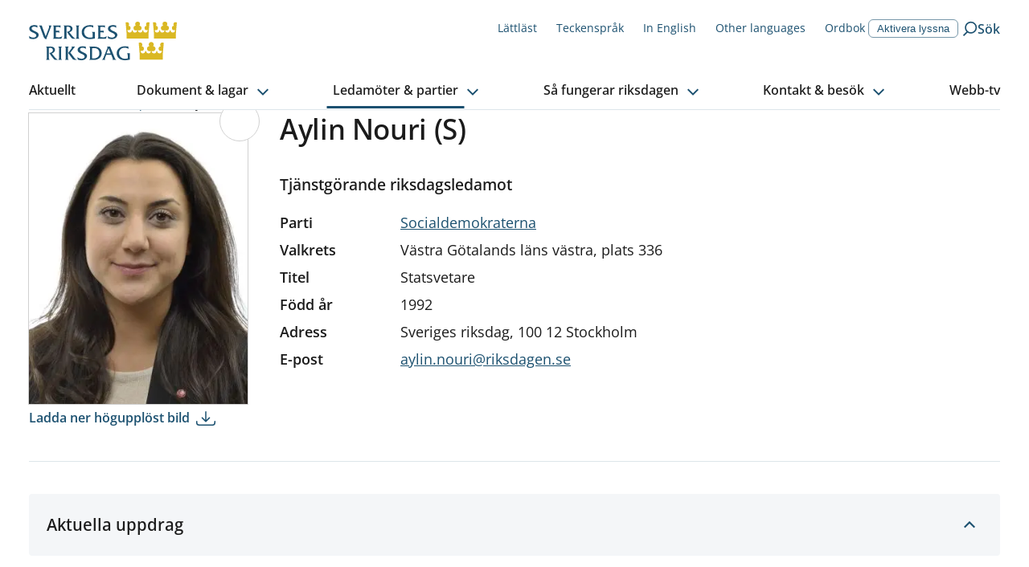

--- FILE ---
content_type: application/javascript; charset=UTF-8
request_url: https://www.riksdagen.se/_next/static/chunks/9213.83790ed53e7c8fd4.js
body_size: 66083
content:
"use strict";(self.webpackChunk_N_E=self.webpackChunk_N_E||[]).push([[9213],{31602:function(e,t,n){n.d(t,{AQ:function(){return g},aw:function(){return c},oz:function(){return h},qp:function(){return f}});var a=n(55575),u=n(13282),r=n(55919),i=n(49210),o=n(8438),l=n(82463);function s(e){let t,n="object"==typeof e[0]?e.shift():new i.IQ;if("string"==typeof e[0])t=e.shift();else{let e=n.getEras();t=e[e.length-1]}return[n,t,e.shift(),e.shift(),e.shift()]}var d=new WeakMap;class c{copy(){return this.era?new c(this.calendar,this.era,this.year,this.month,this.day):new c(this.calendar,this.year,this.month,this.day)}add(e){return(0,a.IH)(this,e)}subtract(e){return(0,a.$X)(this,e)}set(e){return(0,a.t8)(this,e)}cycle(e,t,n){return(0,a.GK)(this,e,t,n)}toDate(e){return(0,o.ZU)(this,e)}toString(){return(0,r.UW)(this)}compare(e){return(0,u.rm)(this,e)}constructor(...e){(0,l._)(this,d,{writable:!0,value:void 0});let[t,n,u,r,i]=s(e);this.calendar=t,this.era=n,this.year=u,this.month=r,this.day=i,(0,a.jH)(this)}}var m=new WeakMap;class f{copy(){return new f(this.hour,this.minute,this.second,this.millisecond)}add(e){return(0,a.yG)(this,e)}subtract(e){return(0,a.U2)(this,e)}set(e){return(0,a.q_)(this,e)}cycle(e,t,n){return(0,a.xC)(this,e,t,n)}toString(){return(0,r.to)(this)}compare(e){return(0,u.Xi)(this,e)}constructor(e=0,t=0,n=0,u=0){(0,l._)(this,m,{writable:!0,value:void 0}),this.hour=e,this.minute=t,this.second=n,this.millisecond=u,(0,a.dW)(this)}}var p=new WeakMap;class h{copy(){return this.era?new h(this.calendar,this.era,this.year,this.month,this.day,this.hour,this.minute,this.second,this.millisecond):new h(this.calendar,this.year,this.month,this.day,this.hour,this.minute,this.second,this.millisecond)}add(e){return(0,a.IH)(this,e)}subtract(e){return(0,a.$X)(this,e)}set(e){return(0,a.t8)((0,a.q_)(this,e),e)}cycle(e,t,n){switch(e){case"era":case"year":case"month":case"day":return(0,a.GK)(this,e,t,n);default:return(0,a.xC)(this,e,t,n)}}toDate(e,t){return(0,o.ZU)(this,e,t)}toString(){return(0,r.LM)(this)}compare(e){let t=(0,u.rm)(this,e);return 0===t?(0,u.Xi)(this,(0,o.IO)(e)):t}constructor(...e){(0,l._)(this,p,{writable:!0,value:void 0});let[t,n,u,r,i]=s(e);this.calendar=t,this.era=n,this.year=u,this.month=r,this.day=i,this.hour=e.shift()||0,this.minute=e.shift()||0,this.second=e.shift()||0,this.millisecond=e.shift()||0,(0,a.jH)(this)}}var D=new WeakMap;class g{copy(){return this.era?new g(this.calendar,this.era,this.year,this.month,this.day,this.timeZone,this.offset,this.hour,this.minute,this.second,this.millisecond):new g(this.calendar,this.year,this.month,this.day,this.timeZone,this.offset,this.hour,this.minute,this.second,this.millisecond)}add(e){return(0,a.cW)(this,e)}subtract(e){return(0,a.Co)(this,e)}set(e,t){return(0,a.wC)(this,e,t)}cycle(e,t,n){return(0,a.qr)(this,e,t,n)}toDate(){return(0,o.fk)(this)}toString(){return(0,r.Rf)(this)}toAbsoluteString(){return this.toDate().toISOString()}compare(e){return this.toDate().getTime()-(0,o.fW)(e,this.timeZone).toDate().getTime()}constructor(...e){(0,l._)(this,D,{writable:!0,value:void 0});let[t,n,u,r,i]=s(e),o=e.shift(),d=e.shift();this.calendar=t,this.era=n,this.year=u,this.month=r,this.day=i,this.timeZone=o,this.offset=d,this.hour=e.shift()||0,this.minute=e.shift()||0,this.second=e.shift()||0,this.millisecond=e.shift()||0,(0,a.jH)(this)}}},52174:function(e,t,n){n.d(t,{C:function(){return u}});let a=new Map;class u{format(e){return this.formatter.format(e)}formatToParts(e){return this.formatter.formatToParts(e)}formatRange(e,t){if("function"==typeof this.formatter.formatRange)return this.formatter.formatRange(e,t);if(t<e)throw RangeError("End date must be >= start date");return`${this.formatter.format(e)} \u{2013} ${this.formatter.format(t)}`}formatRangeToParts(e,t){if("function"==typeof this.formatter.formatRangeToParts)return this.formatter.formatRangeToParts(e,t);if(t<e)throw RangeError("End date must be >= start date");let n=this.formatter.formatToParts(e),a=this.formatter.formatToParts(t);return[...n.map(e=>({...e,source:"startRange"})),{type:"literal",value:" – ",source:"shared"},...a.map(e=>({...e,source:"endRange"}))]}resolvedOptions(){let e=this.formatter.resolvedOptions();return null==l&&(l="h12"===new Intl.DateTimeFormat("fr",{hour:"numeric",hour12:!1}).resolvedOptions().hourCycle),l&&(this.resolvedHourCycle||(this.resolvedHourCycle=function(e,t){if(!t.timeStyle&&!t.hour)return;e=e.replace(/(-u-)?-nu-[a-zA-Z0-9]+/,"");let n=i(e+=(e.includes("-u-")?"":"-u")+"-nu-latn",{...t,timeZone:void 0}),a=parseInt(n.formatToParts(new Date(2020,2,3,0)).find(e=>"hour"===e.type).value,10),u=parseInt(n.formatToParts(new Date(2020,2,3,23)).find(e=>"hour"===e.type).value,10);if(0===a&&23===u)return"h23";if(24===a&&23===u)return"h24";if(0===a&&11===u)return"h11";if(12===a&&11===u)return"h12";throw Error("Unexpected hour cycle result")}(e.locale,this.options)),e.hourCycle=this.resolvedHourCycle,e.hour12="h11"===this.resolvedHourCycle||"h12"===this.resolvedHourCycle),"ethiopic-amete-alem"===e.calendar&&(e.calendar="ethioaa"),e}constructor(e,t={}){this.formatter=i(e,t),this.options=t}}let r={true:{ja:"h11"},false:{}};function i(e,t={}){if("boolean"==typeof t.hour12&&(null==o&&(o="24"===new Intl.DateTimeFormat("en-US",{hour:"numeric",hour12:!1}).format(new Date(2020,2,3,0))),o)){let n=r[String((t={...t}).hour12)][e.split("-")[0]],a=t.hour12?"h12":"h23";t.hourCycle=null!=n?n:a,delete t.hour12}let n=e+(t?Object.entries(t).sort((e,t)=>e[0]<t[0]?-1:1).join():"");if(a.has(n))return a.get(n);let u=new Intl.DateTimeFormat(e,t);return a.set(n,u),u}let o=null,l=null},49210:function(e,t,n){n.d(t,{Eg:function(){return i},IQ:function(){return d},J4:function(){return o},JD:function(){return l},g_:function(){return r}});var a=n(31602),u=n(82439);function r(e,t,n,a){let u=(t=o(e,t))-1,r=-2;return n<=2?r=0:i(t)&&(r=-1),1721425+365*u+Math.floor(u/4)-Math.floor(u/100)+Math.floor(u/400)+Math.floor((367*n-362)/12+r+a)}function i(e){return e%4==0&&(e%100!=0||e%400==0)}function o(e,t){return"BC"===e?1-t:t}function l(e){let t="AD";return e<=0&&(t="BC",e=1-e),[t,e]}let s={standard:[31,28,31,30,31,30,31,31,30,31,30,31],leapyear:[31,29,31,30,31,30,31,31,30,31,30,31]};class d{fromJulianDay(e){let t=e-1721426,n=Math.floor(t/146097),o=(0,u.w)(t,146097),s=Math.floor(o/36524),d=(0,u.w)(o,36524),c=Math.floor(d/1461),m=Math.floor((0,u.w)(d,1461)/365),[f,p]=l(400*n+100*s+4*c+m+(4!==s&&4!==m?1:0)),h=e-r(f,p,1,1),D=2;e<r(f,p,3,1)?D=0:i(p)&&(D=1);let g=Math.floor(((h+D)*12+373)/367),v=e-r(f,p,g,1)+1;return new a.aw(f,p,g,v)}toJulianDay(e){return r(e.era,e.year,e.month,e.day)}getDaysInMonth(e){return s[i(e.year)?"leapyear":"standard"][e.month-1]}getMonthsInYear(e){return 12}getDaysInYear(e){return i(e.year)?366:365}getYearsInEra(e){return 9999}getEras(){return["BC","AD"]}isInverseEra(e){return"BC"===e.era}balanceDate(e){e.year<=0&&(e.era="BC"===e.era?"AD":"BC",e.year=1-e.year)}constructor(){this.identifier="gregory"}}},8438:function(e,t,n){n.d(t,{FD:function(){return p},IO:function(){return D},Mw:function(){return g},WG:function(){return h},ZI:function(){return o},ZU:function(){return f},fW:function(){return v},fk:function(){return y},xA:function(){return m}});var a=n(31602),u=n(55575),r=n(49210),i=n(13282);function o(e){return e=g(e,new r.IQ),l((0,r.J4)(e.era,e.year),e.month,e.day,e.hour,e.minute,e.second,e.millisecond)}function l(e,t,n,a,u,r,i){let o=new Date;return o.setUTCHours(a,u,r,i),o.setUTCFullYear(e,t-1,n),o.getTime()}function s(e,t){if("UTC"===t)return 0;if(e>0&&t===(0,i.iT)())return -6e4*new Date(e).getTimezoneOffset();let{year:n,month:a,day:u,hour:r,minute:o,second:s}=c(e,t);return l(n,a,u,r,o,s,0)-1e3*Math.floor(e/1e3)}let d=new Map;function c(e,t){let n=d.get(t);n||(n=new Intl.DateTimeFormat("en-US",{timeZone:t,hour12:!1,era:"short",year:"numeric",month:"numeric",day:"numeric",hour:"numeric",minute:"numeric",second:"numeric"}),d.set(t,n));let a=n.formatToParts(new Date(e)),u={};for(let e of a)"literal"!==e.type&&(u[e.type]=e.value);return{year:"BC"===u.era||"B"===u.era?-u.year+1:+u.year,month:+u.month,day:+u.day,hour:"24"===u.hour?0:+u.hour,minute:+u.minute,second:+u.second}}function m(e,t,n="compatible"){var a,u,l;let d=D(e);if("UTC"===t)return o(d);if(t===(0,i.iT)()&&"compatible"===n){d=g(d,new r.IQ);let e=new Date,t=(0,r.J4)(d.era,d.year);return e.setFullYear(t,d.month-1,d.day),e.setHours(d.hour,d.minute,d.second,d.millisecond),e.getTime()}let m=o(d),f=s(m-864e5,t),p=s(m+864e5,t),h=(a=d,((u=m-f)==(l=m-p)?[u]:[u,l]).filter(e=>{let n;return n=c(e,t),a.year===n.year&&a.month===n.month&&a.day===n.day&&a.hour===n.hour&&a.minute===n.minute&&a.second===n.second}));if(1===h.length)return h[0];if(h.length>1)switch(n){case"compatible":case"earlier":return h[0];case"later":return h[h.length-1];case"reject":throw RangeError("Multiple possible absolute times found")}switch(n){case"earlier":return Math.min(m-f,m-p);case"compatible":case"later":return Math.max(m-f,m-p);case"reject":throw RangeError("No such absolute time found")}}function f(e,t,n="compatible"){return new Date(m(e,t,n))}function p(e,t){let n=s(e,t),u=new Date(e+n),r=u.getUTCFullYear(),i=u.getUTCMonth()+1,o=u.getUTCDate(),l=u.getUTCHours(),d=u.getUTCMinutes(),c=u.getUTCSeconds(),m=u.getUTCMilliseconds();return new a.AQ(r<1?"BC":"AD",r<1?-r+1:r,i,o,t,n,l,d,c,m)}function h(e){return new a.aw(e.calendar,e.era,e.year,e.month,e.day)}function D(e,t){let n=0,u=0,r=0,i=0;if("timeZone"in e)({hour:n,minute:u,second:r,millisecond:i}=e);else if("hour"in e&&!t)return e;return t&&({hour:n,minute:u,second:r,millisecond:i}=t),new a.oz(e.calendar,e.era,e.year,e.month,e.day,n,u,r,i)}function g(e,t){if((0,i.jv)(e.calendar,t))return e;let n=t.fromJulianDay(e.calendar.toJulianDay(e)),a=e.copy();return a.calendar=t,a.era=n.era,a.year=n.year,a.month=n.month,a.day=n.day,(0,u.jH)(a),a}function v(e,t,n){if(e instanceof a.AQ)return e.timeZone===t?e:g(p(o(e)-e.offset,t),e.calendar);return p(m(e,t,n),t)}function y(e){return new Date(o(e)-e.offset)}},16565:function(e,t,n){let a,u;n.d(t,{Y:function(){return J}});var r=n(31602),i=n(49210);class o extends i.IQ{fromJulianDay(e){let t=super.fromJulianDay(e),n=(0,i.J4)(t.era,t.year);return new r.aw(this,n- -543,t.month,t.day)}toJulianDay(e){return super.toJulianDay(l(e))}getEras(){return["BE"]}getDaysInMonth(e){return super.getDaysInMonth(l(e))}balanceDate(){}constructor(...e){super(...e),this.identifier="buddhist"}}function l(e){let[t,n]=(0,i.JD)(e.year+-543);return new r.aw(t,n,e.month,e.day)}function s(e,t,n,a){return e+365*t+Math.floor(t/4)+30*(n-1)+a-1}function d(e,t){let n=Math.floor(4*(t-e)/1461),a=1+Math.floor((t-s(e,n,1,1))/30),u=t+1-s(e,n,a,1);return[n,a,u]}function c(e){return Math.floor(e%4/3)}function m(e,t){return t%13!=0?30:c(e)+5}class f{fromJulianDay(e){let[t,n,a]=d(1723856,e),u="AM";return t<=0&&(u="AA",t+=5500),new r.aw(this,u,t,n,a)}toJulianDay(e){let t=e.year;return"AA"===e.era&&(t-=5500),s(1723856,t,e.month,e.day)}getDaysInMonth(e){return m(e.year,e.month)}getMonthsInYear(){return 13}getDaysInYear(e){return 365+c(e.year)}getYearsInEra(e){return"AA"===e.era?9999:9991}getEras(){return["AA","AM"]}constructor(){this.identifier="ethiopic"}}class p extends f{fromJulianDay(e){let[t,n,a]=d(1723856,e);return t+=5500,new r.aw(this,"AA",t,n,a)}getEras(){return["AA"]}getYearsInEra(){return 9999}constructor(...e){super(...e),this.identifier="ethioaa"}}class h extends f{fromJulianDay(e){let[t,n,a]=d(1824665,e),u="CE";return t<=0&&(u="BCE",t=1-t),new r.aw(this,u,t,n,a)}toJulianDay(e){let t=e.year;return"BCE"===e.era&&(t=1-t),s(1824665,t,e.month,e.day)}getDaysInMonth(e){let t=e.year;return"BCE"===e.era&&(t=1-t),m(t,e.month)}isInverseEra(e){return"BCE"===e.era}balanceDate(e){e.year<=0&&(e.era="BCE"===e.era?"CE":"BCE",e.year=1-e.year)}getEras(){return["BCE","CE"]}getYearsInEra(e){return"BCE"===e.era?9999:9715}constructor(...e){super(...e),this.identifier="coptic"}}var D=n(82439);function g(e){return 7>(0,D.w)(7*e+1,19)}function v(e){let t=Math.floor((235*e-234)/19),n=29*t+Math.floor((12084+13753*t)/25920);return 3>(0,D.w)(3*(n+1),7)&&(n+=1),n}function y(e){let t,n;return v(e)+(t=v(e-1),n=v(e),v(e+1)-n==356?2:n-t==382?1:0)}function b(e){return y(e+1)-y(e)}function E(e,t){if(t>=6&&!g(e)&&t++,4===t||7===t||9===t||11===t||13===t)return 29;let n=function(e){let t=b(e);switch(t>380&&(t-=30),t){case 353:return 0;case 354:return 1;case 355:return 2}}(e);return 2===t?2===n?30:29:3===t?0===n?29:30:6===t?g(e)?30:0:30}class C{fromJulianDay(e){let t=e-347997,n=Math.floor((25920*t/765433*19+234)/235)+1,a=y(n),u=Math.floor(t-a);for(;u<1;)u=Math.floor(t-(a=y(--n)));let i=1,o=0;for(;o<u;)o+=E(n,i),i++;let l=u-(o-=E(n,--i));return new r.aw(this,n,i,l)}toJulianDay(e){let t=y(e.year);for(let n=1;n<e.month;n++)t+=E(e.year,n);return t+e.day+347997}getDaysInMonth(e){return E(e.year,e.month)}getMonthsInYear(e){return g(e.year)?13:12}getDaysInYear(e){return b(e.year)}getYearsInEra(){return 9999}getEras(){return["AM"]}balanceYearMonth(e,t){t.year!==e.year&&(g(t.year)&&!g(e.year)&&t.month>6?e.month--:!g(t.year)&&g(e.year)&&t.month>6&&e.month++)}constructor(){this.identifier="hebrew"}}class x extends i.IQ{fromJulianDay(e){let t,n,a,u=super.fromJulianDay(e),o=u.year-78,l=e-(0,i.g_)(u.era,u.year,1,1);if(l<80?(o--,l+=(t=(0,i.Eg)(u.year-1)?31:30)+155+90+10):(t=(0,i.Eg)(u.year)?31:30,l-=80),l<t)n=1,a=l+1;else{let e=l-t;e<155?(n=Math.floor(e/31)+2,a=e%31+1):(e-=155,n=Math.floor(e/30)+7,a=e%30+1)}return new r.aw(this,o,n,a)}toJulianDay(e){let t,n,a=e.year+78,[u,r]=(0,i.JD)(a);return((0,i.Eg)(r)?(t=31,n=(0,i.g_)(u,r,3,21)):(t=30,n=(0,i.g_)(u,r,3,22)),1===e.month)?n+e.day-1:(n+=t+31*Math.min(e.month-2,5),e.month>=8&&(n+=(e.month-7)*30),n+=e.day-1)}getDaysInMonth(e){return 1===e.month&&(0,i.Eg)(e.year+78)||e.month>=2&&e.month<=6?31:30}getYearsInEra(){return 9919}getEras(){return["saka"]}balanceDate(){}constructor(...e){super(...e),this.identifier="indian"}}function w(e,t,n,a){return a+Math.ceil(29.5*(n-1))+(t-1)*354+Math.floor((3+11*t)/30)+e-1}function B(e,t,n){let a=Math.floor((30*(n-t)+10646)/10631),u=Math.min(12,Math.ceil((n-(29+w(t,a,1,1)))/29.5)+1),i=n-w(t,a,u,1)+1;return new r.aw(e,a,u,i)}function F(e){return(14+11*e)%30<11}class P{fromJulianDay(e){return B(this,1948440,e)}toJulianDay(e){return w(1948440,e.year,e.month,e.day)}getDaysInMonth(e){let t=29+e.month%2;return 12===e.month&&F(e.year)&&t++,t}getMonthsInYear(){return 12}getDaysInYear(e){return F(e.year)?355:354}getYearsInEra(){return 9665}getEras(){return["AH"]}constructor(){this.identifier="islamic-civil"}}class R extends P{fromJulianDay(e){return B(this,1948439,e)}toJulianDay(e){return w(1948439,e.year,e.month,e.day)}constructor(...e){super(...e),this.identifier="islamic-tbla"}}function k(e){return 460322+u[e-1300]}function S(e,t){return(a[e-1300]&1<<11-(t-1))==0?29:30}function A(e,t){let n=k(e);for(let a=1;a<t;a++)n+=S(e,a);return n}function $(e){return u[e+1-1300]-u[e-1300]}class T extends P{fromJulianDay(e){let t=e-1948440,n=k(1300),a=k(1600);if(t<n||t>a)return super.fromJulianDay(e);{let e=1299,n=1,a=1;for(;a>0;){a=t-k(++e)+1;let u=$(e);if(a===u){n=12;break}if(a<u){let t=S(e,n);for(n=1;a>t;)a-=t,t=S(e,++n);break}}return new r.aw(this,e,n,t-A(e,n)+1)}}toJulianDay(e){return e.year<1300||e.year>1600?super.toJulianDay(e):1948440+A(e.year,e.month)+(e.day-1)}getDaysInMonth(e){return e.year<1300||e.year>1600?super.getDaysInMonth(e):S(e.year,e.month)}getDaysInYear(e){return e.year<1300||e.year>1600?super.getDaysInYear(e):$(e.year)}constructor(){if(super(),this.identifier="islamic-umalqura",a||(a=new Uint16Array(Uint8Array.from(atob("[base64]"),e=>e.charCodeAt(0)).buffer)),!u){u=new Uint32Array(301);let e=0;for(let t=1300;t<=1600;t++){u[t-1300]=e;for(let n=1;n<=12;n++)e+=S(t,n)}}}}let M=[[1868,9,8],[1912,7,30],[1926,12,25],[1989,1,8],[2019,5,1]],N=[[1912,7,29],[1926,12,24],[1989,1,7],[2019,4,30]],I=[1867,1911,1925,1988,2018],V=["meiji","taisho","showa","heisei","reiwa"];function L(e){let t=M.findIndex(([t,n,a])=>e.year<t||e.year===t&&e.month<n||e.year===t&&e.month===n&&e.day<a);return -1===t?M.length-1:0===t?0:t-1}function O(e){let t=I[V.indexOf(e.era)];if(!t)throw Error("Unknown era: "+e.era);return new r.aw(e.year+t,e.month,e.day)}class z extends i.IQ{fromJulianDay(e){let t=super.fromJulianDay(e),n=L(t);return new r.aw(this,V[n],t.year-I[n],t.month,t.day)}toJulianDay(e){return super.toJulianDay(O(e))}balanceDate(e){let t=O(e),n=L(t);V[n]!==e.era&&(e.era=V[n],e.year=t.year-I[n]),this.constrainDate(e)}constrainDate(e){let t=V.indexOf(e.era),n=N[t];if(null!=n){let[a,u,r]=n,i=a-I[t];e.year=Math.max(1,Math.min(i,e.year)),e.year===i&&(e.month=Math.min(u,e.month),e.month===u&&(e.day=Math.min(r,e.day)))}if(1===e.year&&t>=0){let[,n,a]=M[t];e.month=Math.max(n,e.month),e.month===n&&(e.day=Math.max(a,e.day))}}getEras(){return V}getYearsInEra(e){let t=V.indexOf(e.era),n=M[t],a=M[t+1];if(null==a)return 9999-n[0]+1;let u=a[0]-n[0];return(e.month<a[1]||e.month===a[1]&&e.day<a[2])&&u++,u}getDaysInMonth(e){return super.getDaysInMonth(O(e))}getMinimumMonthInYear(e){let t=j(e);return t?t[1]:1}getMinimumDayInMonth(e){let t=j(e);return t&&e.month===t[1]?t[2]:1}constructor(...e){super(...e),this.identifier="japanese"}}function j(e){if(1===e.year)return M[V.indexOf(e.era)]}let K=[0,31,62,93,124,155,186,216,246,276,306,336];class U{fromJulianDay(e){let t=e-1948320,n=1+Math.floor((33*t+3)/12053),a=t-(365*(n-1)+Math.floor((8*n+21)/33)),u=a<216?Math.floor(a/31):Math.floor((a-6)/30),i=a-K[u]+1;return new r.aw(this,n,u+1,i)}toJulianDay(e){return 1948319+365*(e.year-1)+Math.floor((8*e.year+21)/33)+(K[e.month-1]+e.day)}getMonthsInYear(){return 12}getDaysInMonth(e){return e.month<=6?31:e.month<=11?30:8>(0,D.w)(25*e.year+11,33)?30:29}getEras(){return["AP"]}getYearsInEra(){return 9377}constructor(){this.identifier="persian"}}function Z(e){return"minguo"===e.era?e.year+1911:1-e.year+1911}function W(e){let t=e-1911;return t>0?["minguo",t]:["before_minguo",1-t]}class H extends i.IQ{fromJulianDay(e){let t=super.fromJulianDay(e),[n,a]=W((0,i.J4)(t.era,t.year));return new r.aw(this,n,a,t.month,t.day)}toJulianDay(e){return super.toJulianDay(_(e))}getEras(){return["before_minguo","minguo"]}balanceDate(e){let[t,n]=W(Z(e));e.era=t,e.year=n}isInverseEra(e){return"before_minguo"===e.era}getDaysInMonth(e){return super.getDaysInMonth(_(e))}getYearsInEra(e){return"before_minguo"===e.era?9999:8088}constructor(...e){super(...e),this.identifier="roc"}}function _(e){let[t,n]=(0,i.JD)(Z(e));return new r.aw(t,n,e.month,e.day)}function J(e){switch(e){case"buddhist":return new o;case"ethiopic":return new f;case"ethioaa":return new p;case"coptic":return new h;case"hebrew":return new C;case"indian":return new x;case"islamic-civil":return new P;case"islamic-tbla":return new R;case"islamic-umalqura":return new T;case"japanese":return new z;case"persian":return new U;case"roc":return new H;default:return new i.IQ}}},55575:function(e,t,n){n.d(t,{$X:function(){return c},Co:function(){return x},GK:function(){return y},IH:function(){return r},U2:function(){return v},cW:function(){return C},dW:function(){return p},jH:function(){return s},q_:function(){return f},qr:function(){return w},t8:function(){return m},wC:function(){return B},xC:function(){return b},yG:function(){return g}});var a=n(8438),u=n(49210);function r(e,t){let n=e.copy(),a="hour"in n?D(n,t):0;i(n,t.years||0),n.calendar.balanceYearMonth&&n.calendar.balanceYearMonth(n,e),n.month+=t.months||0,o(n),l(n),n.day+=7*(t.weeks||0),n.day+=t.days||0,n.day+=a,function(e){for(;e.day<1;)e.month--,o(e),e.day+=e.calendar.getDaysInMonth(e);for(;e.day>e.calendar.getDaysInMonth(e);)e.day-=e.calendar.getDaysInMonth(e),e.month++,o(e)}(n),n.calendar.balanceDate&&n.calendar.balanceDate(n),n.year<1&&(n.year=1,n.month=1,n.day=1);let u=n.calendar.getYearsInEra(n);if(n.year>u){var r,s;let e=null===(r=(s=n.calendar).isInverseEra)||void 0===r?void 0:r.call(s,n);n.year=u,n.month=e?1:n.calendar.getMonthsInYear(n),n.day=e?1:n.calendar.getDaysInMonth(n)}n.month<1&&(n.month=1,n.day=1);let d=n.calendar.getMonthsInYear(n);return n.month>d&&(n.month=d,n.day=n.calendar.getDaysInMonth(n)),n.day=Math.max(1,Math.min(n.calendar.getDaysInMonth(n),n.day)),n}function i(e,t){var n,a;(null===(n=(a=e.calendar).isInverseEra)||void 0===n?void 0:n.call(a,e))&&(t=-t),e.year+=t}function o(e){for(;e.month<1;)i(e,-1),e.month+=e.calendar.getMonthsInYear(e);let t=0;for(;e.month>(t=e.calendar.getMonthsInYear(e));)e.month-=t,i(e,1)}function l(e){e.month=Math.max(1,Math.min(e.calendar.getMonthsInYear(e),e.month)),e.day=Math.max(1,Math.min(e.calendar.getDaysInMonth(e),e.day))}function s(e){e.calendar.constrainDate&&e.calendar.constrainDate(e),e.year=Math.max(1,Math.min(e.calendar.getYearsInEra(e),e.year)),l(e)}function d(e){let t={};for(let n in e)"number"==typeof e[n]&&(t[n]=-e[n]);return t}function c(e,t){return r(e,d(t))}function m(e,t){let n=e.copy();return null!=t.era&&(n.era=t.era),null!=t.year&&(n.year=t.year),null!=t.month&&(n.month=t.month),null!=t.day&&(n.day=t.day),s(n),n}function f(e,t){let n=e.copy();return null!=t.hour&&(n.hour=t.hour),null!=t.minute&&(n.minute=t.minute),null!=t.second&&(n.second=t.second),null!=t.millisecond&&(n.millisecond=t.millisecond),p(n),n}function p(e){e.millisecond=Math.max(0,Math.min(e.millisecond,1e3)),e.second=Math.max(0,Math.min(e.second,59)),e.minute=Math.max(0,Math.min(e.minute,59)),e.hour=Math.max(0,Math.min(e.hour,23))}function h(e,t){let n=e%t;return n<0&&(n+=t),n}function D(e,t){let n;return e.hour+=t.hours||0,e.minute+=t.minutes||0,e.second+=t.seconds||0,e.millisecond+=t.milliseconds||0,e.second+=Math.floor(e.millisecond/1e3),e.millisecond=h(e.millisecond,1e3),e.minute+=Math.floor(e.second/60),e.second=h(e.second,60),e.hour+=Math.floor(e.minute/60),e.minute=h(e.minute,60),n=Math.floor(e.hour/24),e.hour=h(e.hour,24),n}function g(e,t){let n=e.copy();return D(n,t),n}function v(e,t){return g(e,d(t))}function y(e,t,n,a){let u=e.copy();switch(t){case"era":{let t=e.calendar.getEras(),r=t.indexOf(e.era);if(r<0)throw Error("Invalid era: "+e.era);r=E(r,n,0,t.length-1,null==a?void 0:a.round),u.era=t[r],s(u);break}case"year":var r,i;(null===(r=(i=u.calendar).isInverseEra)||void 0===r?void 0:r.call(i,u))&&(n=-n),u.year=E(e.year,n,-1/0,9999,null==a?void 0:a.round),u.year===-1/0&&(u.year=1),u.calendar.balanceYearMonth&&u.calendar.balanceYearMonth(u,e);break;case"month":u.month=E(e.month,n,1,e.calendar.getMonthsInYear(e),null==a?void 0:a.round);break;case"day":u.day=E(e.day,n,1,e.calendar.getDaysInMonth(e),null==a?void 0:a.round);break;default:throw Error("Unsupported field "+t)}return e.calendar.balanceDate&&e.calendar.balanceDate(u),s(u),u}function b(e,t,n,a){let u=e.copy();switch(t){case"hour":{let t=e.hour,r=0,i=23;if((null==a?void 0:a.hourCycle)===12){let e=t>=12;r=e?12:0,i=e?23:11}u.hour=E(t,n,r,i,null==a?void 0:a.round);break}case"minute":u.minute=E(e.minute,n,0,59,null==a?void 0:a.round);break;case"second":u.second=E(e.second,n,0,59,null==a?void 0:a.round);break;case"millisecond":u.millisecond=E(e.millisecond,n,0,999,null==a?void 0:a.round);break;default:throw Error("Unsupported field "+t)}return u}function E(e,t,n,a,u=!1){if(u){(e+=Math.sign(t))<n&&(e=a);let u=Math.abs(t);(e=t>0?Math.ceil(e/u)*u:Math.floor(e/u)*u)>a&&(e=n)}else(e+=t)<n?e=a-(n-e-1):e>a&&(e=n+(e-a-1));return e}function C(e,t){let n;if(null!=t.years&&0!==t.years||null!=t.months&&0!==t.months||null!=t.weeks&&0!==t.weeks||null!=t.days&&0!==t.days){let u=r((0,a.IO)(e),{years:t.years,months:t.months,weeks:t.weeks,days:t.days});n=(0,a.xA)(u,e.timeZone)}else n=(0,a.ZI)(e)-e.offset;n+=(t.milliseconds||0)+1e3*(t.seconds||0)+6e4*(t.minutes||0)+36e5*(t.hours||0);let u=(0,a.FD)(n,e.timeZone);return(0,a.Mw)(u,e.calendar)}function x(e,t){return C(e,d(t))}function w(e,t,n,r){switch(t){case"hour":{let t=0,i=23;if((null==r?void 0:r.hourCycle)===12){let n=e.hour>=12;t=n?12:0,i=n?23:11}let o=(0,a.IO)(e),l=(0,a.Mw)(f(o,{hour:t}),new u.IQ),s=[(0,a.xA)(l,e.timeZone,"earlier"),(0,a.xA)(l,e.timeZone,"later")].filter(t=>(0,a.FD)(t,e.timeZone).day===l.day)[0],d=(0,a.Mw)(f(o,{hour:i}),new u.IQ),c=[(0,a.xA)(d,e.timeZone,"earlier"),(0,a.xA)(d,e.timeZone,"later")].filter(t=>(0,a.FD)(t,e.timeZone).day===d.day).pop(),m=(0,a.ZI)(e)-e.offset,p=Math.floor(m/36e5),h=m%36e5;return m=36e5*E(p,n,Math.floor(s/36e5),Math.floor(c/36e5),null==r?void 0:r.round)+h,(0,a.Mw)((0,a.FD)(m,e.timeZone),e.calendar)}case"minute":case"second":case"millisecond":return b(e,t,n,r);case"era":case"year":case"month":case"day":{let u=y((0,a.IO)(e),t,n,r),i=(0,a.xA)(u,e.timeZone);return(0,a.Mw)((0,a.FD)(i,e.timeZone),e.calendar)}default:throw Error("Unsupported field "+t)}}function B(e,t,n){let u=(0,a.IO)(e),r=f(m(u,t),t);if(0===r.compare(u))return e;let i=(0,a.xA)(r,e.timeZone,n);return(0,a.Mw)((0,a.FD)(i,e.timeZone),e.calendar)}},13282:function(e,t,n){n.d(t,{rm:function(){return f},Xi:function(){return p},Vf:function(){return y},vV:function(){return w},ji:function(){return d},iT:function(){return g},PA:function(){return C},jx:function(){return E},Rn:function(){return P},jv:function(){return o},N9:function(){return i},KC:function(){return r},zk:function(){return l},l7:function(){return k},Mb:function(){return R},zO:function(){return c},Nm:function(){return v},zJ:function(){return x},em:function(){return b},Lg:function(){return m}});var a=n(8438);let u={"001":1,AD:1,AE:6,AF:6,AI:1,AL:1,AM:1,AN:1,AR:1,AT:1,AU:1,AX:1,AZ:1,BA:1,BE:1,BG:1,BH:6,BM:1,BN:1,BY:1,CH:1,CL:1,CM:1,CN:1,CR:1,CY:1,CZ:1,DE:1,DJ:6,DK:1,DZ:6,EC:1,EE:1,EG:6,ES:1,FI:1,FJ:1,FO:1,FR:1,GB:1,GE:1,GF:1,GP:1,GR:1,HR:1,HU:1,IE:1,IQ:6,IR:6,IS:1,IT:1,JO:6,KG:1,KW:6,KZ:1,LB:1,LI:1,LK:1,LT:1,LU:1,LV:1,LY:6,MC:1,MD:1,ME:1,MK:1,MN:1,MQ:1,MV:5,MY:1,NL:1,NO:1,NZ:1,OM:6,PL:1,QA:6,RE:1,RO:1,RS:1,RU:1,SD:6,SE:1,SI:1,SK:1,SM:1,SY:6,TJ:1,TM:1,TR:1,UA:1,UY:1,UZ:1,VA:1,VN:1,XK:1};function r(e,t){return t=(0,a.Mw)(t,e.calendar),e.era===t.era&&e.year===t.year&&e.month===t.month&&e.day===t.day}function i(e,t){return o(e.calendar,t.calendar)&&r(e,t)}function o(e,t){var n,a,u,r;return null!==(r=null!==(u=null===(n=e.isEqual)||void 0===n?void 0:n.call(e,t))&&void 0!==u?u:null===(a=t.isEqual)||void 0===a?void 0:a.call(t,e))&&void 0!==r?r:e.identifier===t.identifier}function l(e,t){return r(e,m(t))}let s={sun:0,mon:1,tue:2,wed:3,thu:4,fri:5,sat:6};function d(e,t,n){let a=Math.ceil(e.calendar.toJulianDay(e)+1-(n?s[n]:function(e){let t=F.get(e);if(!t){if(Intl.Locale){let n=new Intl.Locale(e);if("getWeekInfo"in n&&(t=n.getWeekInfo()))return F.set(e,t),t.firstDay}let n=function(e){if(Intl.Locale){let t=B.get(e);return!t&&(t=new Intl.Locale(e).maximize().region)&&B.set(e,t),t}let t=e.split("-")[1];return"u"===t?void 0:t}(e);if(e.includes("-fw-")){let n=e.split("-fw-")[1].split("-")[0];t="mon"===n?{firstDay:1}:"tue"===n?{firstDay:2}:"wed"===n?{firstDay:3}:"thu"===n?{firstDay:4}:"fri"===n?{firstDay:5}:"sat"===n?{firstDay:6}:{firstDay:0}}else t=e.includes("-ca-iso8601")?{firstDay:1}:{firstDay:n&&u[n]||0};F.set(e,t)}return t.firstDay}(t)))%7;return a<0&&(a+=7),a}function c(e){return(0,a.FD)(Date.now(),e)}function m(e){return(0,a.WG)(c(e))}function f(e,t){return e.calendar.toJulianDay(e)-t.calendar.toJulianDay(t)}function p(e,t){return h(e)-h(t)}function h(e){return 36e5*e.hour+6e4*e.minute+1e3*e.second+e.millisecond}let D=null;function g(){return null==D&&(D=new Intl.DateTimeFormat().resolvedOptions().timeZone),D}function v(e){return e.subtract({days:e.day-1})}function y(e){return e.add({days:e.calendar.getDaysInMonth(e)-e.day})}function b(e){return v(e.subtract({months:e.month-1}))}function E(e){return e.calendar.getMinimumMonthInYear?e.calendar.getMinimumMonthInYear(e):1}function C(e){return e.calendar.getMinimumDayInMonth?e.calendar.getMinimumDayInMonth(e):1}function x(e,t,n){let a=d(e,t,n);return e.subtract({days:a})}function w(e,t,n){return x(e,t,n).add({days:6})}let B=new Map,F=new Map;function P(e,t,n){let a=e.calendar.getDaysInMonth(e);return Math.ceil((d(v(e),t,n)+a)/7)}function R(e,t){return e&&t?0>=e.compare(t)?e:t:e||t}function k(e,t){return e&&t?e.compare(t)>=0?e:t:e||t}},55919:function(e,t,n){n.d(t,{LM:function(){return c},Rf:function(){return m},UW:function(){return d},sG:function(){return o},to:function(){return s}});var a=n(31602),u=n(8438),r=n(49210);let i=/^([+-]\d{6}|\d{4})-(\d{2})-(\d{2})$/;function o(e){let t=e.match(i);if(!t)throw Error("Invalid ISO 8601 date string: "+e);let n=new a.aw(l(t[1],0,9999),l(t[2],1,12),1);return n.day=l(t[3],1,n.calendar.getDaysInMonth(n)),n}function l(e,t,n){let a=Number(e);if(a<t||a>n)throw RangeError(`Value out of range: ${t} <= ${a} <= ${n}`);return a}function s(e){return`${String(e.hour).padStart(2,"0")}:${String(e.minute).padStart(2,"0")}:${String(e.second).padStart(2,"0")}${e.millisecond?String(e.millisecond/1e3).slice(1):""}`}function d(e){let t,n=(0,u.Mw)(e,new r.IQ);return t="BC"===n.era?1===n.year?"0000":"-"+String(Math.abs(1-n.year)).padStart(6,"00"):String(n.year).padStart(4,"0"),`${t}-${String(n.month).padStart(2,"0")}-${String(n.day).padStart(2,"0")}`}function c(e){return`${d(e)}T${s(e)}`}function m(e){var t;let n,a,u,r,i;return`${c(e)}${n=0>Math.sign(t=e.offset)?"-":"+",a=Math.floor((t=Math.abs(t))/36e5),u=Math.floor(t%36e5/6e4),r=Math.floor(t%36e5%6e4/1e3),i=`${n}${String(a).padStart(2,"0")}:${String(u).padStart(2,"0")}`,0!==r&&(i+=`:${String(r).padStart(2,"0")}`),i}[${e.timeZone}]`}},82439:function(e,t,n){n.d(t,{w:function(){return a}});function a(e,t){return e-t*Math.floor(e/t)}},41044:function(e,t,n){let a;n.d(t,{J:function(){return i}});let u=Symbol.for("react-aria.i18n.locale"),r=Symbol.for("react-aria.i18n.strings");class i{getStringForLocale(e,t){let n=this.getStringsForLocale(t)[e];if(!n)throw Error(`Could not find intl message ${e} in ${t} locale`);return n}getStringsForLocale(e){let t=this.strings[e];return t||(t=function(e,t,n="en-US"){if(t[e])return t[e];let a=Intl.Locale?new Intl.Locale(e).language:e.split("-")[0];if(t[a])return t[a];for(let e in t)if(e.startsWith(a+"-"))return t[e];return t[n]}(e,this.strings,this.defaultLocale),this.strings[e]=t),t}static getGlobalDictionaryForPackage(e){if("undefined"==typeof window)return null;let t=window[u];if(void 0===a){let e=window[r];if(!e)return null;for(let n in a={},e)a[n]=new i({[t]:e[n]},t)}let n=null==a?void 0:a[e];if(!n)throw Error(`Strings for package "${e}" were not included by LocalizedStringProvider. Please add it to the list passed to createLocalizedStringDictionary.`);return n}constructor(e,t="en-US"){this.strings=Object.fromEntries(Object.entries(e).filter(([,e])=>e)),this.defaultLocale=t}}},1839:function(e,t,n){n.d(t,{E:function(){return r}});let a=new Map,u=new Map;class r{format(e,t){let n=this.strings.getStringForLocale(e,this.locale);return"function"==typeof n?n(t,this):n}plural(e,t,n="cardinal"){let u=t["="+e];if(u)return"function"==typeof u?u():u;let r=this.locale+":"+n,i=a.get(r);return i||(i=new Intl.PluralRules(this.locale,{type:n}),a.set(r,i)),"function"==typeof(u=t[i.select(e)]||t.other)?u():u}number(e){let t=u.get(this.locale);return t||(t=new Intl.NumberFormat(this.locale),u.set(this.locale,t)),t.format(e)}select(e,t){let n=e[t]||e.other;return"function"==typeof n?n():n}constructor(e,t){this.locale=e,this.strings=t}}},84067:function(e,t,n){n.d(t,{U:function(){return p}});var a=n(91177),u=n(3136),r=n(9282),i=n(30945),o=n(34247),l=n(67294),s=n(78837),d=n(8745);function c(e){if(!e)return;let t=!0;return n=>{e({...n,preventDefault(){n.preventDefault()},isDefaultPrevented:()=>n.isDefaultPrevented(),stopPropagation(){t=!0},continuePropagation(){t=!1},isPropagationStopped:()=>t}),t&&n.stopPropagation()}}var m=n(72970);let f=l.createContext(null);function p(e,t){let n,{elementType:p="button",isDisabled:h,onPress:D,onPressStart:g,onPressEnd:v,onPressUp:y,onPressChange:b,preventFocusOnPress:E,allowFocusWhenDisabled:C,onClick:x,href:w,target:B,rel:F,type:P="button"}=e;n="button"===p?{type:P,disabled:h,form:e.form,formAction:e.formAction,formEncType:e.formEncType,formMethod:e.formMethod,formNoValidate:e.formNoValidate,formTarget:e.formTarget,name:e.name,value:e.value}:{role:"button",href:"a"!==p||h?void 0:w,target:"a"===p?B:void 0,type:"input"===p?P:void 0,disabled:"input"===p?h:void 0,"aria-disabled":h&&"input"!==p?h:void 0,rel:"a"===p?F:void 0};let{pressProps:R,isPressed:k}=(0,r.r)({onPressStart:g,onPressEnd:v,onPressChange:b,onPress:D,onPressUp:y,onClick:x,isDisabled:h,preventFocusOnPress:E,ref:t}),{focusableProps:S}=function(e,t){let{focusProps:n}=function(e){let{isDisabled:t,onFocus:n,onBlur:a,onFocusChange:u}=e,r=(0,l.useCallback)(e=>{if(e.target===e.currentTarget)return a&&a(e),u&&u(!1),!0},[a,u]),i=(0,o.d0)(r),c=(0,l.useCallback)(e=>{let t=(0,s.r3)(e.target),a=t?(0,d.vY)(t):(0,d.vY)();e.target===e.currentTarget&&a===(0,d.NI)(e.nativeEvent)&&(n&&n(e),u&&u(!0),i(e))},[u,n,i]);return{focusProps:{onFocus:!t&&(n||u||a)?c:void 0,onBlur:!t&&(a||u)?r:void 0}}}(e),{keyboardProps:u}={keyboardProps:e.isDisabled?{}:{onKeyDown:c(e.onKeyDown),onKeyUp:c(e.onKeyUp)}},r=(0,a.d)(n,u),p=function(e){let t=(0,l.useContext)(f)||{};(0,m.l)(t,e);let{ref:n,...a}=t;return a}(t),h=e.isDisabled?{}:p,D=(0,l.useRef)(e.autoFocus);(0,l.useEffect)(()=>{D.current&&t.current&&(0,i.e)(t.current),D.current=!1},[t]);let g=e.excludeFromTabOrder?-1:0;return e.isDisabled&&(g=void 0),{focusableProps:(0,a.d)({...r,tabIndex:g},h)}}(e,t);C&&(S.tabIndex=h?-1:S.tabIndex);let A=(0,a.d)(S,R,(0,u.z)(e,{labelable:!0}));return{isPressed:k,buttonProps:(0,a.d)(n,A,{"aria-haspopup":e["aria-haspopup"],"aria-expanded":e["aria-expanded"],"aria-controls":e["aria-controls"],"aria-pressed":e["aria-pressed"],"aria-current":e["aria-current"],"aria-disabled":e["aria-disabled"]})}}},65925:function(e,t,n){n.d(t,{Z:function(){return a}});var a={};a={"ar-AE":{dateRange:e=>`${e.startDate} \u{625}\u{644}\u{649} ${e.endDate}`,dateSelected:e=>`${e.date} \u{627}\u{644}\u{645}\u{62D}\u{62F}\u{62F}`,finishRangeSelectionPrompt:`\u{627}\u{646}\u{642}\u{631} \u{644}\u{625}\u{646}\u{647}\u{627}\u{621} \u{639}\u{645}\u{644}\u{64A}\u{629} \u{62A}\u{62D}\u{62F}\u{64A}\u{62F} \u{646}\u{637}\u{627}\u{642} \u{627}\u{644}\u{62A}\u{627}\u{631}\u{64A}\u{62E}`,maximumDate:`\u{622}\u{62E}\u{631} \u{62A}\u{627}\u{631}\u{64A}\u{62E} \u{645}\u{62A}\u{627}\u{62D}`,minimumDate:`\u{623}\u{648}\u{644} \u{62A}\u{627}\u{631}\u{64A}\u{62E} \u{645}\u{62A}\u{627}\u{62D}`,next:`\u{627}\u{644}\u{62A}\u{627}\u{644}\u{64A}`,previous:`\u{627}\u{644}\u{633}\u{627}\u{628}\u{642}`,selectedDateDescription:e=>`\u{62A}\u{627}\u{631}\u{64A}\u{62E} \u{645}\u{62D}\u{62F}\u{62F}: ${e.date}`,selectedRangeDescription:e=>`\u{627}\u{644}\u{645}\u{62F}\u{649} \u{627}\u{644}\u{632}\u{645}\u{646}\u{64A} \u{627}\u{644}\u{645}\u{62D}\u{62F}\u{62F}: ${e.dateRange}`,startRangeSelectionPrompt:`\u{627}\u{646}\u{642}\u{631} \u{644}\u{628}\u{62F}\u{621} \u{639}\u{645}\u{644}\u{64A}\u{629} \u{62A}\u{62D}\u{62F}\u{64A}\u{62F} \u{646}\u{637}\u{627}\u{642} \u{627}\u{644}\u{62A}\u{627}\u{631}\u{64A}\u{62E}`,todayDate:e=>`\u{627}\u{644}\u{64A}\u{648}\u{645}\u{60C} ${e.date}`,todayDateSelected:e=>`\u{627}\u{644}\u{64A}\u{648}\u{645}\u{60C} ${e.date} \u{645}\u{62D}\u{62F}\u{62F}`},"bg-BG":{dateRange:e=>`${e.startDate} \u{434}\u{43E} ${e.endDate}`,dateSelected:e=>`\u{418}\u{437}\u{431}\u{440}\u{430}\u{43D}\u{43E} \u{435} ${e.date}`,finishRangeSelectionPrompt:`\u{41D}\u{430}\u{442}\u{438}\u{441}\u{43D}\u{435}\u{442}\u{435}, \u{437}\u{430} \u{434}\u{430} \u{434}\u{43E}\u{432}\u{44A}\u{440}\u{448}\u{438}\u{442}\u{435} \u{438}\u{437}\u{431}\u{43E}\u{440}\u{430} \u{43D}\u{430} \u{432}\u{440}\u{435}\u{43C}\u{435}\u{432}\u{438} \u{438}\u{43D}\u{442}\u{435}\u{440}\u{432}\u{430}\u{43B}`,maximumDate:`\u{41F}\u{43E}\u{441}\u{43B}\u{435}\u{434}\u{43D}\u{430} \u{43D}\u{430}\u{43B}\u{438}\u{447}\u{43D}\u{430} \u{434}\u{430}\u{442}\u{430}`,minimumDate:`\u{41F}\u{44A}\u{440}\u{432}\u{430} \u{43D}\u{430}\u{43B}\u{438}\u{447}\u{43D}\u{430} \u{434}\u{430}\u{442}\u{430}`,next:`\u{41D}\u{430}\u{43F}\u{440}\u{435}\u{434}`,previous:`\u{41D}\u{430}\u{437}\u{430}\u{434}`,selectedDateDescription:e=>`\u{418}\u{437}\u{431}\u{440}\u{430}\u{43D}\u{430} \u{434}\u{430}\u{442}\u{430}: ${e.date}`,selectedRangeDescription:e=>`\u{418}\u{437}\u{431}\u{440}\u{430}\u{43D} \u{434}\u{438}\u{430}\u{43F}\u{430}\u{437}\u{43E}\u{43D}: ${e.dateRange}`,startRangeSelectionPrompt:`\u{41D}\u{430}\u{442}\u{438}\u{441}\u{43D}\u{435}\u{442}\u{435}, \u{437}\u{430} \u{434}\u{430} \u{43F}\u{440}\u{438}\u{441}\u{442}\u{44A}\u{43F}\u{438}\u{442}\u{435} \u{43A}\u{44A}\u{43C} \u{438}\u{437}\u{431}\u{43E}\u{440}\u{430} \u{43D}\u{430} \u{432}\u{440}\u{435}\u{43C}\u{435}\u{432}\u{438} \u{438}\u{43D}\u{442}\u{435}\u{440}\u{432}\u{430}\u{43B}`,todayDate:e=>`\u{414}\u{43D}\u{435}\u{441}, ${e.date}`,todayDateSelected:e=>`\u{414}\u{43D}\u{435}\u{441}, ${e.date} \u{441}\u{430} \u{438}\u{437}\u{431}\u{440}\u{430}\u{43D}\u{438}`},"cs-CZ":{dateRange:e=>`${e.startDate} a\u{17E} ${e.endDate}`,dateSelected:e=>`Vybr\xe1no ${e.date}`,finishRangeSelectionPrompt:`Kliknut\xedm dokon\u{10D}\xedte v\xfdb\u{11B}r rozsahu dat`,maximumDate:`Posledn\xed dostupn\xe9 datum`,minimumDate:`Prvn\xed dostupn\xe9 datum`,next:`Dal\u{161}\xed`,previous:`P\u{159}edchoz\xed`,selectedDateDescription:e=>`Vybran\xe9 datum: ${e.date}`,selectedRangeDescription:e=>`Vybran\xe9 obdob\xed: ${e.dateRange}`,startRangeSelectionPrompt:`Kliknut\xedm zah\xe1j\xedte v\xfdb\u{11B}r rozsahu dat`,todayDate:e=>`Dnes, ${e.date}`,todayDateSelected:e=>`Dnes, vybr\xe1no ${e.date}`},"da-DK":{dateRange:e=>`${e.startDate} til ${e.endDate}`,dateSelected:e=>`${e.date} valgt`,finishRangeSelectionPrompt:`Klik for at fuldf\xf8re valg af datoomr\xe5de`,maximumDate:"Sidste ledige dato",minimumDate:`F\xf8rste ledige dato`,next:`N\xe6ste`,previous:"Forrige",selectedDateDescription:e=>`Valgt dato: ${e.date}`,selectedRangeDescription:e=>`Valgt interval: ${e.dateRange}`,startRangeSelectionPrompt:`Klik for at starte valg af datoomr\xe5de`,todayDate:e=>`I dag, ${e.date}`,todayDateSelected:e=>`I dag, ${e.date} valgt`},"de-DE":{dateRange:e=>`${e.startDate} bis ${e.endDate}`,dateSelected:e=>`${e.date} ausgew\xe4hlt`,finishRangeSelectionPrompt:"Klicken, um die Auswahl des Datumsbereichs zu beenden",maximumDate:`Letztes verf\xfcgbares Datum`,minimumDate:`Erstes verf\xfcgbares Datum`,next:"Weiter",previous:`Zur\xfcck`,selectedDateDescription:e=>`Ausgew\xe4hltes Datum: ${e.date}`,selectedRangeDescription:e=>`Ausgew\xe4hlter Bereich: ${e.dateRange}`,startRangeSelectionPrompt:"Klicken, um die Auswahl des Datumsbereichs zu beginnen",todayDate:e=>`Heute, ${e.date}`,todayDateSelected:e=>`Heute, ${e.date} ausgew\xe4hlt`},"el-GR":{dateRange:e=>`${e.startDate} \u{3AD}\u{3C9}\u{3C2} ${e.endDate}`,dateSelected:e=>`\u{395}\u{3C0}\u{3B9}\u{3BB}\u{3AD}\u{3C7}\u{3B8}\u{3B7}\u{3BA}\u{3B5} ${e.date}`,finishRangeSelectionPrompt:`\u{39A}\u{3AC}\u{3BD}\u{3C4}\u{3B5} \u{3BA}\u{3BB}\u{3B9}\u{3BA} \u{3B3}\u{3B9}\u{3B1} \u{3BD}\u{3B1} \u{3BF}\u{3BB}\u{3BF}\u{3BA}\u{3BB}\u{3B7}\u{3C1}\u{3CE}\u{3C3}\u{3B5}\u{3C4}\u{3B5} \u{3C4}\u{3B7}\u{3BD} \u{3B5}\u{3C0}\u{3B9}\u{3BB}\u{3BF}\u{3B3}\u{3AE} \u{3B5}\u{3CD}\u{3C1}\u{3BF}\u{3C5}\u{3C2} \u{3B7}\u{3BC}\u{3B5}\u{3C1}\u{3BF}\u{3BC}\u{3B7}\u{3BD}\u{3B9}\u{3CE}\u{3BD}`,maximumDate:`\u{3A4}\u{3B5}\u{3BB}\u{3B5}\u{3C5}\u{3C4}\u{3B1}\u{3AF}\u{3B1} \u{3B4}\u{3B9}\u{3B1}\u{3B8}\u{3AD}\u{3C3}\u{3B9}\u{3BC}\u{3B7} \u{3B7}\u{3BC}\u{3B5}\u{3C1}\u{3BF}\u{3BC}\u{3B7}\u{3BD}\u{3AF}\u{3B1}`,minimumDate:`\u{3A0}\u{3C1}\u{3CE}\u{3C4}\u{3B7} \u{3B4}\u{3B9}\u{3B1}\u{3B8}\u{3AD}\u{3C3}\u{3B9}\u{3BC}\u{3B7} \u{3B7}\u{3BC}\u{3B5}\u{3C1}\u{3BF}\u{3BC}\u{3B7}\u{3BD}\u{3AF}\u{3B1}`,next:`\u{395}\u{3C0}\u{3CC}\u{3BC}\u{3B5}\u{3BD}\u{3BF}`,previous:`\u{3A0}\u{3C1}\u{3BF}\u{3B7}\u{3B3}\u{3BF}\u{3CD}\u{3BC}\u{3B5}\u{3BD}\u{3BF}`,selectedDateDescription:e=>`\u{395}\u{3C0}\u{3B9}\u{3BB}\u{3B5}\u{3B3}\u{3BC}\u{3AD}\u{3BD}\u{3B7} \u{3B7}\u{3BC}\u{3B5}\u{3C1}\u{3BF}\u{3BC}\u{3B7}\u{3BD}\u{3AF}\u{3B1}: ${e.date}`,selectedRangeDescription:e=>`\u{395}\u{3C0}\u{3B9}\u{3BB}\u{3B5}\u{3B3}\u{3BC}\u{3AD}\u{3BD}\u{3BF} \u{3B5}\u{3CD}\u{3C1}\u{3BF}\u{3C2}: ${e.dateRange}`,startRangeSelectionPrompt:`\u{39A}\u{3AC}\u{3BD}\u{3C4}\u{3B5} \u{3BA}\u{3BB}\u{3B9}\u{3BA} \u{3B3}\u{3B9}\u{3B1} \u{3BD}\u{3B1} \u{3BE}\u{3B5}\u{3BA}\u{3B9}\u{3BD}\u{3AE}\u{3C3}\u{3B5}\u{3C4}\u{3B5} \u{3C4}\u{3B7}\u{3BD} \u{3B5}\u{3C0}\u{3B9}\u{3BB}\u{3BF}\u{3B3}\u{3AE} \u{3B5}\u{3CD}\u{3C1}\u{3BF}\u{3C5}\u{3C2} \u{3B7}\u{3BC}\u{3B5}\u{3C1}\u{3BF}\u{3BC}\u{3B7}\u{3BD}\u{3B9}\u{3CE}\u{3BD}`,todayDate:e=>`\u{3A3}\u{3AE}\u{3BC}\u{3B5}\u{3C1}\u{3B1}, ${e.date}`,todayDateSelected:e=>`\u{3A3}\u{3AE}\u{3BC}\u{3B5}\u{3C1}\u{3B1}, \u{3B5}\u{3C0}\u{3B9}\u{3BB}\u{3AD}\u{3C7}\u{3C4}\u{3B7}\u{3BA}\u{3B5} ${e.date}`},"en-US":{previous:"Previous",next:"Next",selectedDateDescription:e=>`Selected Date: ${e.date}`,selectedRangeDescription:e=>`Selected Range: ${e.dateRange}`,todayDate:e=>`Today, ${e.date}`,todayDateSelected:e=>`Today, ${e.date} selected`,dateSelected:e=>`${e.date} selected`,startRangeSelectionPrompt:"Click to start selecting date range",finishRangeSelectionPrompt:"Click to finish selecting date range",minimumDate:"First available date",maximumDate:"Last available date",dateRange:e=>`${e.startDate} to ${e.endDate}`},"es-ES":{dateRange:e=>`${e.startDate} a ${e.endDate}`,dateSelected:e=>`${e.date} seleccionado`,finishRangeSelectionPrompt:"Haga clic para terminar de seleccionar rango de fechas",maximumDate:`\xdaltima fecha disponible`,minimumDate:"Primera fecha disponible",next:"Siguiente",previous:"Anterior",selectedDateDescription:e=>`Fecha seleccionada: ${e.date}`,selectedRangeDescription:e=>`Intervalo seleccionado: ${e.dateRange}`,startRangeSelectionPrompt:"Haga clic para comenzar a seleccionar un rango de fechas",todayDate:e=>`Hoy, ${e.date}`,todayDateSelected:e=>`Hoy, ${e.date} seleccionado`},"et-EE":{dateRange:e=>`${e.startDate} kuni ${e.endDate}`,dateSelected:e=>`${e.date} valitud`,finishRangeSelectionPrompt:`Kl\xf5psake kuup\xe4evavahemiku valimise l\xf5petamiseks`,maximumDate:`Viimane saadaolev kuup\xe4ev`,minimumDate:`Esimene saadaolev kuup\xe4ev`,next:`J\xe4rgmine`,previous:"Eelmine",selectedDateDescription:e=>`Valitud kuup\xe4ev: ${e.date}`,selectedRangeDescription:e=>`Valitud vahemik: ${e.dateRange}`,startRangeSelectionPrompt:`Kl\xf5psake kuup\xe4evavahemiku valimiseks`,todayDate:e=>`T\xe4na, ${e.date}`,todayDateSelected:e=>`T\xe4na, ${e.date} valitud`},"fi-FI":{dateRange:e=>`${e.startDate} \u{2013} ${e.endDate}`,dateSelected:e=>`${e.date} valittu`,finishRangeSelectionPrompt:`Lopeta p\xe4iv\xe4m\xe4\xe4r\xe4alueen valinta napsauttamalla t\xe4t\xe4.`,maximumDate:`Viimeinen varattavissa oleva p\xe4iv\xe4m\xe4\xe4r\xe4`,minimumDate:`Ensimm\xe4inen varattavissa oleva p\xe4iv\xe4m\xe4\xe4r\xe4`,next:"Seuraava",previous:"Edellinen",selectedDateDescription:e=>`Valittu p\xe4iv\xe4m\xe4\xe4r\xe4: ${e.date}`,selectedRangeDescription:e=>`Valittu aikav\xe4li: ${e.dateRange}`,startRangeSelectionPrompt:`Aloita p\xe4iv\xe4m\xe4\xe4r\xe4alueen valinta napsauttamalla t\xe4t\xe4.`,todayDate:e=>`T\xe4n\xe4\xe4n, ${e.date}`,todayDateSelected:e=>`T\xe4n\xe4\xe4n, ${e.date} valittu`},"fr-FR":{dateRange:e=>`${e.startDate} \xe0 ${e.endDate}`,dateSelected:e=>`${e.date} s\xe9lectionn\xe9`,finishRangeSelectionPrompt:`Cliquer pour finir de s\xe9lectionner la plage de dates`,maximumDate:`Derni\xe8re date disponible`,minimumDate:`Premi\xe8re date disponible`,next:"Suivant",previous:`Pr\xe9c\xe9dent`,selectedDateDescription:e=>`Date s\xe9lectionn\xe9e\xa0: ${e.date}`,selectedRangeDescription:e=>`Plage s\xe9lectionn\xe9e\xa0: ${e.dateRange}`,startRangeSelectionPrompt:`Cliquer pour commencer \xe0 s\xe9lectionner la plage de dates`,todayDate:e=>`Aujourd'hui, ${e.date}`,todayDateSelected:e=>`Aujourd\u{2019}hui, ${e.date} s\xe9lectionn\xe9`},"he-IL":{dateRange:e=>`${e.startDate} \u{5E2}\u{5D3} ${e.endDate}`,dateSelected:e=>`${e.date} \u{5E0}\u{5D1}\u{5D7}\u{5E8}`,finishRangeSelectionPrompt:`\u{5D7}\u{5E5} \u{5DB}\u{5D3}\u{5D9} \u{5DC}\u{5E1}\u{5D9}\u{5D9}\u{5DD} \u{5D0}\u{5EA} \u{5D1}\u{5D7}\u{5D9}\u{5E8}\u{5EA} \u{5D8}\u{5D5}\u{5D5}\u{5D7} \u{5D4}\u{5EA}\u{5D0}\u{5E8}\u{5D9}\u{5DB}\u{5D9}\u{5DD}`,maximumDate:`\u{5EA}\u{5D0}\u{5E8}\u{5D9}\u{5DA} \u{5E4}\u{5E0}\u{5D5}\u{5D9} \u{5D0}\u{5D7}\u{5E8}\u{5D5}\u{5DF}`,minimumDate:`\u{5EA}\u{5D0}\u{5E8}\u{5D9}\u{5DA} \u{5E4}\u{5E0}\u{5D5}\u{5D9} \u{5E8}\u{5D0}\u{5E9}\u{5D5}\u{5DF}`,next:`\u{5D4}\u{5D1}\u{5D0}`,previous:`\u{5D4}\u{5E7}\u{5D5}\u{5D3}\u{5DD}`,selectedDateDescription:e=>`\u{5EA}\u{5D0}\u{5E8}\u{5D9}\u{5DA} \u{5E0}\u{5D1}\u{5D7}\u{5E8}: ${e.date}`,selectedRangeDescription:e=>`\u{5D8}\u{5D5}\u{5D5}\u{5D7} \u{5E0}\u{5D1}\u{5D7}\u{5E8}: ${e.dateRange}`,startRangeSelectionPrompt:`\u{5DC}\u{5D7}\u{5E5} \u{5DB}\u{5D3}\u{5D9} \u{5DC}\u{5D4}\u{5EA}\u{5D7}\u{5D9}\u{5DC} \u{5D1}\u{5D1}\u{5D7}\u{5D9}\u{5E8}\u{5EA} \u{5D8}\u{5D5}\u{5D5}\u{5D7} \u{5D4}\u{5EA}\u{5D0}\u{5E8}\u{5D9}\u{5DB}\u{5D9}\u{5DD}`,todayDate:e=>`\u{5D4}\u{5D9}\u{5D5}\u{5DD}, ${e.date}`,todayDateSelected:e=>`\u{5D4}\u{5D9}\u{5D5}\u{5DD}, ${e.date} \u{5E0}\u{5D1}\u{5D7}\u{5E8}`},"hr-HR":{dateRange:e=>`${e.startDate} do ${e.endDate}`,dateSelected:e=>`${e.date} odabran`,finishRangeSelectionPrompt:`Kliknite da dovr\u{161}ite raspon odabranih datuma`,maximumDate:`Posljednji raspolo\u{17E}ivi datum`,minimumDate:`Prvi raspolo\u{17E}ivi datum`,next:`Sljede\u{107}i`,previous:"Prethodni",selectedDateDescription:e=>`Odabrani datum: ${e.date}`,selectedRangeDescription:e=>`Odabrani raspon: ${e.dateRange}`,startRangeSelectionPrompt:`Kliknite da zapo\u{10D}nete raspon odabranih datuma`,todayDate:e=>`Danas, ${e.date}`,todayDateSelected:e=>`Danas, odabran ${e.date}`},"hu-HU":{dateRange:e=>`${e.startDate}\u{2013}${e.endDate}`,dateSelected:e=>`${e.date} kiv\xe1lasztva`,finishRangeSelectionPrompt:`Kattintson a d\xe1tumtartom\xe1ny kijel\xf6l\xe9s\xe9nek befejez\xe9s\xe9hez`,maximumDate:`Utols\xf3 el\xe9rhet\u{151} d\xe1tum`,minimumDate:`Az els\u{151} el\xe9rhet\u{151} d\xe1tum`,next:`K\xf6vetkez\u{151}`,previous:`El\u{151}z\u{151}`,selectedDateDescription:e=>`Kijel\xf6lt d\xe1tum: ${e.date}`,selectedRangeDescription:e=>`Kijel\xf6lt tartom\xe1ny: ${e.dateRange}`,startRangeSelectionPrompt:`Kattintson a d\xe1tumtartom\xe1ny kijel\xf6l\xe9s\xe9nek ind\xedt\xe1s\xe1hoz`,todayDate:e=>`Ma, ${e.date}`,todayDateSelected:e=>`Ma, ${e.date} kijel\xf6lve`},"it-IT":{dateRange:e=>`Da ${e.startDate} a ${e.endDate}`,dateSelected:e=>`${e.date} selezionata`,finishRangeSelectionPrompt:`Fai clic per completare la selezione dell\u{2019}intervallo di date`,maximumDate:"Ultima data disponibile",minimumDate:"Prima data disponibile",next:"Successivo",previous:"Precedente",selectedDateDescription:e=>`Data selezionata: ${e.date}`,selectedRangeDescription:e=>`Intervallo selezionato: ${e.dateRange}`,startRangeSelectionPrompt:`Fai clic per selezionare l\u{2019}intervallo di date`,todayDate:e=>`Oggi, ${e.date}`,todayDateSelected:e=>`Oggi, ${e.date} selezionata`},"ja-JP":{dateRange:e=>`${e.startDate} \u{304B}\u{3089} ${e.endDate}`,dateSelected:e=>`${e.date} \u{3092}\u{9078}\u{629E}`,finishRangeSelectionPrompt:`\u{30AF}\u{30EA}\u{30C3}\u{30AF}\u{3057}\u{3066}\u{65E5}\u{4ED8}\u{7BC4}\u{56F2}\u{306E}\u{9078}\u{629E}\u{3092}\u{7D42}\u{4E86}`,maximumDate:`\u{6700}\u{7D42}\u{5229}\u{7528}\u{53EF}\u{80FD}\u{65E5}`,minimumDate:`\u{6700}\u{521D}\u{306E}\u{5229}\u{7528}\u{53EF}\u{80FD}\u{65E5}`,next:`\u{6B21}\u{3078}`,previous:`\u{524D}\u{3078}`,selectedDateDescription:e=>`\u{9078}\u{629E}\u{3057}\u{305F}\u{65E5}\u{4ED8} : ${e.date}`,selectedRangeDescription:e=>`\u{9078}\u{629E}\u{7BC4}\u{56F2} : ${e.dateRange}`,startRangeSelectionPrompt:`\u{30AF}\u{30EA}\u{30C3}\u{30AF}\u{3057}\u{3066}\u{65E5}\u{4ED8}\u{7BC4}\u{56F2}\u{306E}\u{9078}\u{629E}\u{3092}\u{958B}\u{59CB}`,todayDate:e=>`\u{672C}\u{65E5}\u{3001}${e.date}`,todayDateSelected:e=>`\u{672C}\u{65E5}\u{3001}${e.date} \u{3092}\u{9078}\u{629E}`},"ko-KR":{dateRange:e=>`${e.startDate} ~ ${e.endDate}`,dateSelected:e=>`${e.date} \u{C120}\u{D0DD}\u{B428}`,finishRangeSelectionPrompt:`\u{B0A0}\u{C9DC} \u{BC94}\u{C704} \u{C120}\u{D0DD}\u{C744} \u{C644}\u{B8CC}\u{D558}\u{B824}\u{BA74} \u{D074}\u{B9AD}\u{D558}\u{C2ED}\u{C2DC}\u{C624}.`,maximumDate:`\u{B9C8}\u{C9C0}\u{B9C9}\u{C73C}\u{B85C} \u{C0AC}\u{C6A9} \u{AC00}\u{B2A5}\u{D55C} \u{C77C}\u{C790}`,minimumDate:`\u{CC98}\u{C74C}\u{C73C}\u{B85C} \u{C0AC}\u{C6A9} \u{AC00}\u{B2A5}\u{D55C} \u{C77C}\u{C790}`,next:`\u{B2E4}\u{C74C}`,previous:`\u{C774}\u{C804}`,selectedDateDescription:e=>`\u{C120}\u{D0DD} \u{C77C}\u{C790}: ${e.date}`,selectedRangeDescription:e=>`\u{C120}\u{D0DD} \u{BC94}\u{C704}: ${e.dateRange}`,startRangeSelectionPrompt:`\u{B0A0}\u{C9DC} \u{BC94}\u{C704} \u{C120}\u{D0DD}\u{C744} \u{C2DC}\u{C791}\u{D558}\u{B824}\u{BA74} \u{D074}\u{B9AD}\u{D558}\u{C2ED}\u{C2DC}\u{C624}.`,todayDate:e=>`\u{C624}\u{B298}, ${e.date}`,todayDateSelected:e=>`\u{C624}\u{B298}, ${e.date} \u{C120}\u{D0DD}\u{B428}`},"lt-LT":{dateRange:e=>`Nuo ${e.startDate} iki ${e.endDate}`,dateSelected:e=>`Pasirinkta ${e.date}`,finishRangeSelectionPrompt:`Spustel\u{117}kite, kad baigtum\u{117}te pasirinkti dat\u{173} interval\u{105}`,maximumDate:`Paskutin\u{117} galima data`,minimumDate:"Pirmoji galima data",next:"Paskesnis",previous:"Ankstesnis",selectedDateDescription:e=>`Pasirinkta data: ${e.date}`,selectedRangeDescription:e=>`Pasirinktas intervalas: ${e.dateRange}`,startRangeSelectionPrompt:`Spustel\u{117}kite, kad prad\u{117}tum\u{117}te pasirinkti dat\u{173} interval\u{105}`,todayDate:e=>`\u{160}iandien, ${e.date}`,todayDateSelected:e=>`\u{160}iandien, pasirinkta ${e.date}`},"lv-LV":{dateRange:e=>`No ${e.startDate} l\u{12B}dz ${e.endDate}`,dateSelected:e=>`Atlas\u{12B}ts: ${e.date}`,finishRangeSelectionPrompt:`Noklik\u{161}\u{137}iniet, lai pabeigtu datumu diapazona atlasi`,maximumDate:`P\u{113}d\u{113}jais pieejamais datums`,minimumDate:"Pirmais pieejamais datums",next:`T\u{101}l\u{101}k`,previous:`Atpaka\u{13C}`,selectedDateDescription:e=>`Atlas\u{12B}tais datums: ${e.date}`,selectedRangeDescription:e=>`Atlas\u{12B}tais diapazons: ${e.dateRange}`,startRangeSelectionPrompt:`Noklik\u{161}\u{137}iniet, lai s\u{101}ktu datumu diapazona atlasi`,todayDate:e=>`\u{160}odien, ${e.date}`,todayDateSelected:e=>`Atlas\u{12B}ta \u{161}odiena, ${e.date}`},"nb-NO":{dateRange:e=>`${e.startDate} til ${e.endDate}`,dateSelected:e=>`${e.date} valgt`,finishRangeSelectionPrompt:`Klikk for \xe5 fullf\xf8re valg av datoomr\xe5de`,maximumDate:"Siste tilgjengelige dato",minimumDate:`F\xf8rste tilgjengelige dato`,next:"Neste",previous:"Forrige",selectedDateDescription:e=>`Valgt dato: ${e.date}`,selectedRangeDescription:e=>`Valgt omr\xe5de: ${e.dateRange}`,startRangeSelectionPrompt:`Klikk for \xe5 starte valg av datoomr\xe5de`,todayDate:e=>`I dag, ${e.date}`,todayDateSelected:e=>`I dag, ${e.date} valgt`},"nl-NL":{dateRange:e=>`${e.startDate} tot ${e.endDate}`,dateSelected:e=>`${e.date} geselecteerd`,finishRangeSelectionPrompt:"Klik om de selectie van het datumbereik te voltooien",maximumDate:"Laatste beschikbare datum",minimumDate:"Eerste beschikbare datum",next:"Volgende",previous:"Vorige",selectedDateDescription:e=>`Geselecteerde datum: ${e.date}`,selectedRangeDescription:e=>`Geselecteerd bereik: ${e.dateRange}`,startRangeSelectionPrompt:"Klik om het datumbereik te selecteren",todayDate:e=>`Vandaag, ${e.date}`,todayDateSelected:e=>`Vandaag, ${e.date} geselecteerd`},"pl-PL":{dateRange:e=>`${e.startDate} do ${e.endDate}`,dateSelected:e=>`Wybrano ${e.date}`,finishRangeSelectionPrompt:`Kliknij, aby zako\u{144}czy\u{107} wyb\xf3r zakresu dat`,maximumDate:`Ostatnia dost\u{119}pna data`,minimumDate:`Pierwsza dost\u{119}pna data`,next:"Dalej",previous:"Wstecz",selectedDateDescription:e=>`Wybrana data: ${e.date}`,selectedRangeDescription:e=>`Wybrany zakres: ${e.dateRange}`,startRangeSelectionPrompt:`Kliknij, aby rozpocz\u{105}\u{107} wyb\xf3r zakresu dat`,todayDate:e=>`Dzisiaj, ${e.date}`,todayDateSelected:e=>`Dzisiaj wybrano ${e.date}`},"pt-BR":{dateRange:e=>`${e.startDate} a ${e.endDate}`,dateSelected:e=>`${e.date} selecionado`,finishRangeSelectionPrompt:`Clique para concluir a sele\xe7\xe3o do intervalo de datas`,maximumDate:`\xdaltima data dispon\xedvel`,minimumDate:`Primeira data dispon\xedvel`,next:`Pr\xf3ximo`,previous:"Anterior",selectedDateDescription:e=>`Data selecionada: ${e.date}`,selectedRangeDescription:e=>`Intervalo selecionado: ${e.dateRange}`,startRangeSelectionPrompt:`Clique para iniciar a sele\xe7\xe3o do intervalo de datas`,todayDate:e=>`Hoje, ${e.date}`,todayDateSelected:e=>`Hoje, ${e.date} selecionado`},"pt-PT":{dateRange:e=>`${e.startDate} a ${e.endDate}`,dateSelected:e=>`${e.date} selecionado`,finishRangeSelectionPrompt:"Clique para terminar de selecionar o intervalo de datas",maximumDate:`\xdaltima data dispon\xedvel`,minimumDate:`Primeira data dispon\xedvel`,next:`Pr\xf3ximo`,previous:"Anterior",selectedDateDescription:e=>`Data selecionada: ${e.date}`,selectedRangeDescription:e=>`Intervalo selecionado: ${e.dateRange}`,startRangeSelectionPrompt:`Clique para come\xe7ar a selecionar o intervalo de datas`,todayDate:e=>`Hoje, ${e.date}`,todayDateSelected:e=>`Hoje, ${e.date} selecionado`},"ro-RO":{dateRange:e=>`De la ${e.startDate} p\xe2n\u{103} la ${e.endDate}`,dateSelected:e=>`${e.date} selectat\u{103}`,finishRangeSelectionPrompt:`Ap\u{103}sa\u{163}i pentru a finaliza selec\u{163}ia razei pentru dat\u{103}`,maximumDate:`Ultima dat\u{103} disponibil\u{103}`,minimumDate:`Prima dat\u{103} disponibil\u{103}`,next:`Urm\u{103}torul`,previous:`\xcenainte`,selectedDateDescription:e=>`Dat\u{103} selectat\u{103}: ${e.date}`,selectedRangeDescription:e=>`Interval selectat: ${e.dateRange}`,startRangeSelectionPrompt:`Ap\u{103}sa\u{163}i pentru a \xeencepe selec\u{163}ia razei pentru dat\u{103}`,todayDate:e=>`Ast\u{103}zi, ${e.date}`,todayDateSelected:e=>`Azi, ${e.date} selectat\u{103}`},"ru-RU":{dateRange:e=>`\u{421} ${e.startDate} \u{43F}\u{43E} ${e.endDate}`,dateSelected:e=>`\u{412}\u{44B}\u{431}\u{440}\u{430}\u{43D}\u{43E} ${e.date}`,finishRangeSelectionPrompt:`\u{429}\u{435}\u{43B}\u{43A}\u{43D}\u{438}\u{442}\u{435}, \u{447}\u{442}\u{43E}\u{431}\u{44B} \u{437}\u{430}\u{432}\u{435}\u{440}\u{448}\u{438}\u{442}\u{44C} \u{432}\u{44B}\u{431}\u{43E}\u{440} \u{434}\u{438}\u{430}\u{43F}\u{430}\u{437}\u{43E}\u{43D}\u{430} \u{434}\u{430}\u{442}`,maximumDate:`\u{41F}\u{43E}\u{441}\u{43B}\u{435}\u{434}\u{43D}\u{44F}\u{44F} \u{434}\u{43E}\u{441}\u{442}\u{443}\u{43F}\u{43D}\u{430}\u{44F} \u{434}\u{430}\u{442}\u{430}`,minimumDate:`\u{41F}\u{435}\u{440}\u{432}\u{430}\u{44F} \u{434}\u{43E}\u{441}\u{442}\u{443}\u{43F}\u{43D}\u{430}\u{44F} \u{434}\u{430}\u{442}\u{430}`,next:`\u{414}\u{430}\u{43B}\u{435}\u{435}`,previous:`\u{41D}\u{430}\u{437}\u{430}\u{434}`,selectedDateDescription:e=>`\u{412}\u{44B}\u{431}\u{440}\u{430}\u{43D}\u{43D}\u{430}\u{44F} \u{434}\u{430}\u{442}\u{430}: ${e.date}`,selectedRangeDescription:e=>`\u{412}\u{44B}\u{431}\u{440}\u{430}\u{43D}\u{43D}\u{44B}\u{439} \u{434}\u{438}\u{430}\u{43F}\u{430}\u{437}\u{43E}\u{43D}: ${e.dateRange}`,startRangeSelectionPrompt:`\u{429}\u{435}\u{43B}\u{43A}\u{43D}\u{438}\u{442}\u{435}, \u{447}\u{442}\u{43E}\u{431}\u{44B} \u{43D}\u{430}\u{447}\u{430}\u{442}\u{44C} \u{432}\u{44B}\u{431}\u{43E}\u{440} \u{434}\u{438}\u{430}\u{43F}\u{430}\u{437}\u{43E}\u{43D}\u{430} \u{434}\u{430}\u{442}`,todayDate:e=>`\u{421}\u{435}\u{433}\u{43E}\u{434}\u{43D}\u{44F}, ${e.date}`,todayDateSelected:e=>`\u{421}\u{435}\u{433}\u{43E}\u{434}\u{43D}\u{44F}, \u{432}\u{44B}\u{431}\u{440}\u{430}\u{43D}\u{43E} ${e.date}`},"sk-SK":{dateRange:e=>`Od ${e.startDate} do ${e.endDate}`,dateSelected:e=>`Vybrat\xfd d\xe1tum ${e.date}`,finishRangeSelectionPrompt:`Kliknut\xedm dokon\u{10D}\xedte v\xfdber rozsahu d\xe1tumov`,maximumDate:`Posledn\xfd dostupn\xfd d\xe1tum`,minimumDate:`Prv\xfd dostupn\xfd d\xe1tum`,next:`Nasleduj\xface`,previous:`Predch\xe1dzaj\xface`,selectedDateDescription:e=>`Vybrat\xfd d\xe1tum: ${e.date}`,selectedRangeDescription:e=>`Vybrat\xfd rozsah: ${e.dateRange}`,startRangeSelectionPrompt:`Kliknut\xedm spust\xedte v\xfdber rozsahu d\xe1tumov`,todayDate:e=>`Dnes ${e.date}`,todayDateSelected:e=>`Vybrat\xfd dne\u{161}n\xfd d\xe1tum ${e.date}`},"sl-SI":{dateRange:e=>`${e.startDate} do ${e.endDate}`,dateSelected:e=>`${e.date} izbrano`,finishRangeSelectionPrompt:`Kliknite za dokon\u{10D}anje izbire datumskega obsega`,maximumDate:`Zadnji razpolo\u{17E}ljivi datum`,minimumDate:`Prvi razpolo\u{17E}ljivi datum`,next:"Naprej",previous:"Nazaj",selectedDateDescription:e=>`Izbrani datum: ${e.date}`,selectedRangeDescription:e=>`Izbrano obmo\u{10D}je: ${e.dateRange}`,startRangeSelectionPrompt:`Kliknite za za\u{10D}etek izbire datumskega obsega`,todayDate:e=>`Danes, ${e.date}`,todayDateSelected:e=>`Danes, ${e.date} izbrano`},"sr-SP":{dateRange:e=>`${e.startDate} do ${e.endDate}`,dateSelected:e=>`${e.date} izabran`,finishRangeSelectionPrompt:`Kliknite da dovr\u{161}ite opseg izabranih datuma`,maximumDate:`Zadnji raspolo\u{17E}ivi datum`,minimumDate:`Prvi raspolo\u{17E}ivi datum`,next:`Slede\u{107}i`,previous:"Prethodni",selectedDateDescription:e=>`Izabrani datum: ${e.date}`,selectedRangeDescription:e=>`Izabrani period: ${e.dateRange}`,startRangeSelectionPrompt:`Kliknite da zapo\u{10D}nete opseg izabranih datuma`,todayDate:e=>`Danas, ${e.date}`,todayDateSelected:e=>`Danas, izabran ${e.date}`},"sv-SE":{dateRange:e=>`${e.startDate} till ${e.endDate}`,dateSelected:e=>`${e.date} har valts`,finishRangeSelectionPrompt:`Klicka f\xf6r att avsluta val av datumintervall`,maximumDate:`Sista tillg\xe4ngliga datum`,minimumDate:`F\xf6rsta tillg\xe4ngliga datum`,next:`N\xe4sta`,previous:`F\xf6reg\xe5ende`,selectedDateDescription:e=>`Valt datum: ${e.date}`,selectedRangeDescription:e=>`Valt intervall: ${e.dateRange}`,startRangeSelectionPrompt:`Klicka f\xf6r att v\xe4lja datumintervall`,todayDate:e=>`Idag, ${e.date}`,todayDateSelected:e=>`Idag, ${e.date} har valts`},"tr-TR":{dateRange:e=>`${e.startDate} - ${e.endDate}`,dateSelected:e=>`${e.date} se\xe7ildi`,finishRangeSelectionPrompt:`Tarih aral\u{131}\u{11F}\u{131} se\xe7imini tamamlamak i\xe7in t\u{131}klay\u{131}n`,maximumDate:`Son m\xfcsait tarih`,minimumDate:`\u{130}lk m\xfcsait tarih`,next:"Sonraki",previous:`\xd6nceki`,selectedDateDescription:e=>`Se\xe7ilen Tarih: ${e.date}`,selectedRangeDescription:e=>`Se\xe7ilen Aral\u{131}k: ${e.dateRange}`,startRangeSelectionPrompt:`Tarih aral\u{131}\u{11F}\u{131} se\xe7imini ba\u{15F}latmak i\xe7in t\u{131}klay\u{131}n`,todayDate:e=>`Bug\xfcn, ${e.date}`,todayDateSelected:e=>`Bug\xfcn, ${e.date} se\xe7ildi`},"uk-UA":{dateRange:e=>`${e.startDate} \u{2014} ${e.endDate}`,dateSelected:e=>`\u{412}\u{438}\u{431}\u{440}\u{430}\u{43D}\u{43E} ${e.date}`,finishRangeSelectionPrompt:`\u{41D}\u{430}\u{442}\u{438}\u{441}\u{43D}\u{456}\u{442}\u{44C}, \u{449}\u{43E}\u{431} \u{437}\u{430}\u{432}\u{435}\u{440}\u{448}\u{438}\u{442}\u{438} \u{432}\u{438}\u{431}\u{456}\u{440} \u{434}\u{456}\u{430}\u{43F}\u{430}\u{437}\u{43E}\u{43D}\u{443} \u{434}\u{430}\u{442}`,maximumDate:`\u{41E}\u{441}\u{442}\u{430}\u{43D}\u{43D}\u{44F} \u{434}\u{43E}\u{441}\u{442}\u{443}\u{43F}\u{43D}\u{430} \u{434}\u{430}\u{442}\u{430}`,minimumDate:`\u{41F}\u{435}\u{440}\u{448}\u{430} \u{434}\u{43E}\u{441}\u{442}\u{443}\u{43F}\u{43D}\u{430} \u{434}\u{430}\u{442}\u{430}`,next:`\u{41D}\u{430}\u{441}\u{442}\u{443}\u{43F}\u{43D}\u{438}\u{439}`,previous:`\u{41F}\u{43E}\u{43F}\u{435}\u{440}\u{435}\u{434}\u{43D}\u{456}\u{439}`,selectedDateDescription:e=>`\u{412}\u{438}\u{431}\u{440}\u{430}\u{43D}\u{430} \u{434}\u{430}\u{442}\u{430}: ${e.date}`,selectedRangeDescription:e=>`\u{412}\u{438}\u{431}\u{440}\u{430}\u{43D}\u{438}\u{439} \u{434}\u{456}\u{430}\u{43F}\u{430}\u{437}\u{43E}\u{43D}: ${e.dateRange}`,startRangeSelectionPrompt:`\u{41D}\u{430}\u{442}\u{438}\u{441}\u{43D}\u{456}\u{442}\u{44C}, \u{449}\u{43E}\u{431} \u{43F}\u{43E}\u{447}\u{430}\u{442}\u{438} \u{432}\u{438}\u{431}\u{456}\u{440} \u{434}\u{456}\u{430}\u{43F}\u{430}\u{437}\u{43E}\u{43D}\u{443} \u{434}\u{430}\u{442}`,todayDate:e=>`\u{421}\u{44C}\u{43E}\u{433}\u{43E}\u{434}\u{43D}\u{456}, ${e.date}`,todayDateSelected:e=>`\u{421}\u{44C}\u{43E}\u{433}\u{43E}\u{434}\u{43D}\u{456}, \u{432}\u{438}\u{431}\u{440}\u{430}\u{43D}\u{43E} ${e.date}`},"zh-CN":{dateRange:e=>`${e.startDate} \u{81F3} ${e.endDate}`,dateSelected:e=>`\u{5DF2}\u{9009}\u{62E9} ${e.date}`,finishRangeSelectionPrompt:`\u{5355}\u{51FB}\u{4EE5}\u{5B8C}\u{6210}\u{9009}\u{62E9}\u{65E5}\u{671F}\u{8303}\u{56F4}`,maximumDate:`\u{6700}\u{540E}\u{4E00}\u{4E2A}\u{53EF}\u{7528}\u{65E5}\u{671F}`,minimumDate:`\u{7B2C}\u{4E00}\u{4E2A}\u{53EF}\u{7528}\u{65E5}\u{671F}`,next:`\u{4E0B}\u{4E00}\u{9875}`,previous:`\u{4E0A}\u{4E00}\u{9875}`,selectedDateDescription:e=>`\u{9009}\u{5B9A}\u{7684}\u{65E5}\u{671F}\u{FF1A}${e.date}`,selectedRangeDescription:e=>`\u{9009}\u{5B9A}\u{7684}\u{8303}\u{56F4}\u{FF1A}${e.dateRange}`,startRangeSelectionPrompt:`\u{5355}\u{51FB}\u{4EE5}\u{5F00}\u{59CB}\u{9009}\u{62E9}\u{65E5}\u{671F}\u{8303}\u{56F4}`,todayDate:e=>`\u{4ECA}\u{5929}\u{FF0C}\u{5373} ${e.date}`,todayDateSelected:e=>`\u{5DF2}\u{9009}\u{62E9}\u{4ECA}\u{5929}\u{FF0C}\u{5373} ${e.date}`},"zh-TW":{dateRange:e=>`${e.startDate} \u{81F3} ${e.endDate}`,dateSelected:e=>`\u{5DF2}\u{9078}\u{53D6} ${e.date}`,finishRangeSelectionPrompt:`\u{6309}\u{4E00}\u{4E0B}\u{4EE5}\u{5B8C}\u{6210}\u{9078}\u{53D6}\u{65E5}\u{671F}\u{7BC4}\u{570D}`,maximumDate:`\u{6700}\u{5F8C}\u{4E00}\u{500B}\u{53EF}\u{7528}\u{65E5}\u{671F}`,minimumDate:`\u{7B2C}\u{4E00}\u{500B}\u{53EF}\u{7528}\u{65E5}\u{671F}`,next:`\u{4E0B}\u{4E00}\u{9801}`,previous:`\u{4E0A}\u{4E00}\u{9801}`,selectedDateDescription:e=>`\u{9078}\u{5B9A}\u{7684}\u{65E5}\u{671F}\u{FF1A}${e.date}`,selectedRangeDescription:e=>`\u{9078}\u{5B9A}\u{7684}\u{7BC4}\u{570D}\u{FF1A}${e.dateRange}`,startRangeSelectionPrompt:`\u{6309}\u{4E00}\u{4E0B}\u{4EE5}\u{958B}\u{59CB}\u{9078}\u{53D6}\u{65E5}\u{671F}\u{7BC4}\u{570D}`,todayDate:e=>`\u{4ECA}\u{5929}\u{FF0C}${e.date}`,todayDateSelected:e=>`\u{5DF2}\u{9078}\u{53D6}\u{4ECA}\u{5929}\u{FF0C}${e.date}`}}},71003:function(e,t,n){n.d(t,{G:function(){return f}});var a=n(87534),u=n(65925),r=n(73803),i=n(3136),o=n(67294);function l(e,t){let n=(0,o.useRef)(!0),a=(0,o.useRef)(null);(0,o.useEffect)(()=>(n.current=!0,()=>{n.current=!1}),[]),(0,o.useEffect)(()=>{let u=a.current;n.current?n.current=!1:(!u||t.some((e,t)=>!Object.is(e,u[t])))&&e(),a.current=t},t)}var s=n(9188),d=n(79955),c=n(91177),m=n(94392);function f(e,t){return function(e,t){var n;let f=(0,m.q)((n=u.Z)&&n.__esModule?n.default:n,"@react-aria/calendar"),p=(0,i.z)(e),h=(0,a.FK)(t.visibleRange.start,t.visibleRange.end,t.timeZone,!1),D=(0,a.FK)(t.visibleRange.start,t.visibleRange.end,t.timeZone,!0);l(()=>{t.isFocused||(0,r.xQ)(D)},[D]);let g=(0,a.So)(t);l(()=>{g&&(0,r.xQ)(g,"polite",4e3)},[g]);let v=(0,s.mp)([!!e.errorMessage,e.isInvalid,e.validationState]);(0,a.Lh).set(t,{ariaLabel:e["aria-label"],ariaLabelledBy:e["aria-labelledby"],errorMessageId:v,selectedDateDescription:g});let[y,b]=(0,o.useState)(!1),E=e.isDisabled||t.isNextVisibleRangeInvalid();E&&y&&(b(!1),t.setFocused(!0));let[C,x]=(0,o.useState)(!1),w=e.isDisabled||t.isPreviousVisibleRangeInvalid();w&&C&&(x(!1),t.setFocused(!0));let B=(0,d.b)({id:e.id,"aria-label":[e["aria-label"],D].filter(Boolean).join(", "),"aria-labelledby":e["aria-labelledby"]});return{calendarProps:(0,c.d)(p,B,{role:"application","aria-details":e["aria-details"]||void 0,"aria-describedby":e["aria-describedby"]||void 0}),nextButtonProps:{onPress:()=>t.focusNextPage(),"aria-label":f.format("next"),isDisabled:E,onFocusChange:b},prevButtonProps:{onPress:()=>t.focusPreviousPage(),"aria-label":f.format("previous"),isDisabled:w,onFocusChange:x},errorMessageProps:{id:v},title:h}}(e,t)}},62274:function(e,t,n){n.d(t,{J:function(){return g}});var a=n(87534),u=n(65925),r=n(13282),i=n(15700),o=n(1325),l=n(77604),s=n(44369),d=n(49665),c=n(91177),m=n(9282),f=n(9975),p=n(94392),h=n(93209),D=n(67294);function g(e,t,n){var g;let v,{date:y,isDisabled:b}=e,{errorMessageId:E,selectedDateDescription:C}=(0,a.Lh).get(t),x=(0,p.q)((g=u.Z)&&g.__esModule?g.default:g,"@react-aria/calendar"),w=(0,h.a)({weekday:"long",day:"numeric",month:"long",year:"numeric",era:(0,a.tN)(y),timeZone:t.timeZone}),B=t.isSelected(y),F=t.isCellFocused(y)&&!e.isOutsideMonth;b=b||t.isCellDisabled(y);let P=t.isCellUnavailable(y),R=!b&&!P,k=t.isValueInvalid&&!!("highlightedRange"in t?!t.anchorDate&&t.highlightedRange&&y.compare(t.highlightedRange.start)>=0&&0>=y.compare(t.highlightedRange.end):t.value&&(0,r.KC)(t.value,y));k&&(B=!0),y=(0,i.v)(y,r.N9);let S=(0,D.useMemo)(()=>y.toDate(t.timeZone),[y,t.timeZone]),A=(0,r.zk)(y,t.timeZone),$=(0,D.useMemo)(()=>{let e="";return"highlightedRange"in t&&t.value&&!t.anchorDate&&((0,r.KC)(y,t.value.start)||(0,r.KC)(y,t.value.end))&&(e=C+", "),e+=w.format(S),A?e=x.format(B?"todayDateSelected":"todayDate",{date:e}):B&&(e=x.format("dateSelected",{date:e})),t.minValue&&(0,r.KC)(y,t.minValue)?e+=", "+x.format("minimumDate"):t.maxValue&&(0,r.KC)(y,t.maxValue)&&(e+=", "+x.format("maximumDate")),e},[w,S,x,B,A,y,t,C]),T="";"anchorDate"in t&&F&&!t.isReadOnly&&R&&(T=t.anchorDate?x.format("finishRangeSelectionPrompt"):x.format("startRangeSelectionPrompt"));let M=(0,o.P)(T),N=(0,D.useRef)(!1),I=(0,D.useRef)(!1),V=(0,D.useRef)(void 0),{pressProps:L,isPressed:O}=(0,m.r)({shouldCancelOnPointerExit:"anchorDate"in t&&!!t.anchorDate,preventFocusOnPress:!0,isDisabled:!R||t.isReadOnly,onPressStart(e){if(t.isReadOnly){t.setFocusedDate(y);return}if("highlightedRange"in t&&!t.anchorDate&&("mouse"===e.pointerType||"touch"===e.pointerType)){if(t.highlightedRange&&!k){if((0,r.KC)(y,t.highlightedRange.start)){t.setAnchorDate(t.highlightedRange.end),t.setFocusedDate(y),t.setDragging(!0),I.current=!0;return}if((0,r.KC)(y,t.highlightedRange.end)){t.setAnchorDate(t.highlightedRange.start),t.setFocusedDate(y),t.setDragging(!0),I.current=!0;return}}let n=()=>{t.setDragging(!0),V.current=void 0,t.selectDate(y),t.setFocusedDate(y),N.current=!0};"touch"===e.pointerType?V.current=setTimeout(n,200):n()}},onPressEnd(){I.current=!1,N.current=!1,clearTimeout(V.current),V.current=void 0},onPress(){"anchorDate"in t||t.isReadOnly||(t.selectDate(y),t.setFocusedDate(y))},onPressUp(e){if(!t.isReadOnly&&("anchorDate"in t&&V.current&&(t.selectDate(y),t.setFocusedDate(y)),"anchorDate"in t)){if(I.current)t.setAnchorDate(y);else if(t.anchorDate&&!N.current)t.selectDate(y),t.setFocusedDate(y);else if("keyboard"!==e.pointerType||t.anchorDate)"virtual"===e.pointerType&&(t.selectDate(y),t.setFocusedDate(y));else{t.selectDate(y);let e=y.add({days:1});t.isInvalid(e)&&(e=y.subtract({days:1})),t.isInvalid(e)||t.setFocusedDate(e)}}}});b||(v=(0,r.KC)(y,t.focusedDate)?0:-1),(0,D.useEffect)(()=>{F&&n.current&&((0,l.A)(n.current),"pointer"!==(0,f.Jz)()&&document.activeElement===n.current&&(0,s.G)(n.current,{containingElement:(0,d.r)(n.current)}))},[F,n]);let z=(0,h.a)({day:"numeric",timeZone:t.timeZone,calendar:y.calendar.identifier}),j=(0,D.useMemo)(()=>z.formatToParts(S).find(e=>"day"===e.type).value,[z,S]);return{cellProps:{role:"gridcell","aria-disabled":!R||void 0,"aria-selected":B||void 0,"aria-invalid":k||void 0},buttonProps:(0,c.d)(L,{onFocus(){b||t.setFocusedDate(y)},tabIndex:v,role:"button","aria-disabled":!R||void 0,"aria-label":$,"aria-invalid":k||void 0,"aria-describedby":[k?E:void 0,M["aria-describedby"]].filter(Boolean).join(" ")||void 0,onPointerEnter(e){"highlightDate"in t&&("touch"!==e.pointerType||t.isDragging)&&R&&t.highlightDate(y)},onPointerDown(e){"releasePointerCapture"in e.target&&e.target.releasePointerCapture(e.pointerId)},onContextMenu(e){e.preventDefault()}}),isPressed:O,isFocused:F,isSelected:B,isDisabled:b,isUnavailable:P,isOutsideVisibleRange:0>y.compare(t.visibleRange.start)||y.compare(t.visibleRange.end)>0,isInvalid:k,formattedDate:j}}},16841:function(e,t,n){n.d(t,{Q:function(){return d}});var a=n(87534),u=n(13282),r=n(67294),i=n(79955),o=n(91177),l=n(54792),s=n(93209);function d(e,t){let{startDate:n=t.visibleRange.start,endDate:d=t.visibleRange.end,firstDayOfWeek:c}=e,{direction:m}=(0,l.j)(),f=(0,a.FK)(n,d,t.timeZone,!0),{ariaLabel:p,ariaLabelledBy:h}=(0,a.Lh).get(t),D=(0,i.b)({"aria-label":[p,f].filter(Boolean).join(", "),"aria-labelledby":h}),g=(0,s.a)({weekday:e.weekdayStyle||"narrow",timeZone:t.timeZone}),{locale:v}=(0,l.j)(),y=(0,r.useMemo)(()=>{let e=(0,u.zJ)((0,u.Lg)(t.timeZone),v,c);return[...Array(7).keys()].map(n=>{let a=e.add({days:n}).toDate(t.timeZone);return g.format(a)})},[v,t.timeZone,g,c]),b=(0,u.Rn)(n,v,c);return{gridProps:(0,o.d)(D,{role:"grid","aria-readonly":t.isReadOnly||void 0,"aria-disabled":t.isDisabled||void 0,"aria-multiselectable":"highlightedRange"in t||void 0,onKeyDown:e=>{switch(e.key){case"Enter":case" ":e.preventDefault(),t.selectFocusedDate();break;case"PageUp":e.preventDefault(),e.stopPropagation(),t.focusPreviousSection(e.shiftKey);break;case"PageDown":e.preventDefault(),e.stopPropagation(),t.focusNextSection(e.shiftKey);break;case"End":e.preventDefault(),e.stopPropagation(),t.focusSectionEnd();break;case"Home":e.preventDefault(),e.stopPropagation(),t.focusSectionStart();break;case"ArrowLeft":e.preventDefault(),e.stopPropagation(),"rtl"===m?t.focusNextDay():t.focusPreviousDay();break;case"ArrowUp":e.preventDefault(),e.stopPropagation(),t.focusPreviousRow();break;case"ArrowRight":e.preventDefault(),e.stopPropagation(),"rtl"===m?t.focusPreviousDay():t.focusNextDay();break;case"ArrowDown":e.preventDefault(),e.stopPropagation(),t.focusNextRow();break;case"Escape":"setAnchorDate"in t&&(e.preventDefault(),t.setAnchorDate(null))}},onFocus:()=>t.setFocused(!0),onBlur:()=>t.setFocused(!1)}),headerProps:{"aria-hidden":!0},weekDays:y,weeksInMonth:b}}},87534:function(e,t,n){n.d(t,{FK:function(){return m},Lh:function(){return s},So:function(){return c},tN:function(){return d}});var a=n(65925),u=n(13282),r=n(94392),i=n(93209),o=n(67294);function l(e){return e&&e.__esModule?e.default:e}let s=new WeakMap;function d(e){return(null==e?void 0:e.calendar.identifier)==="gregory"&&"BC"===e.era?"short":void 0}function c(e){var t;let n,s,c=(0,r.q)(l(a.Z),"@react-aria/calendar");"highlightedRange"in e?{start:n,end:s}=e.highlightedRange||{}:n=s=null!==(t=e.value)&&void 0!==t?t:void 0;let m=(0,i.a)({weekday:"long",month:"long",year:"numeric",day:"numeric",era:d(n)||d(s),timeZone:e.timeZone}),p="anchorDate"in e?e.anchorDate:null;return(0,o.useMemo)(()=>{if(!p&&n&&s){if((0,u.KC)(n,s)){let t=m.format(n.toDate(e.timeZone));return c.format("selectedDateDescription",{date:t})}{let t=f(m,c,n,s,e.timeZone);return c.format("selectedRangeDescription",{dateRange:t})}}return""},[n,s,p,e.timeZone,c,m])}function m(e,t,n,s){let c=(0,r.q)(l(a.Z),"@react-aria/calendar"),m=d(e)||d(t),p=(0,i.a)({month:"long",year:"numeric",era:m,calendar:e.calendar.identifier,timeZone:n}),h=(0,i.a)({month:"long",year:"numeric",day:"numeric",era:m,calendar:e.calendar.identifier,timeZone:n});return(0,o.useMemo)(()=>{if((0,u.KC)(e,(0,u.Nm)(e))){let a=e,r=t;if(e.calendar.getFormattableMonth&&(a=e.calendar.getFormattableMonth(e)),t.calendar.getFormattableMonth&&(r=t.calendar.getFormattableMonth(t)),(0,u.KC)(t,(0,u.Vf)(e)))return p.format(a.toDate(n));if((0,u.KC)(t,(0,u.Vf)(t)))return s?f(p,c,a,r,n):p.formatRange(a.toDate(n),r.toDate(n))}return s?f(h,c,e,t,n):h.formatRange(e.toDate(n),t.toDate(n))},[e,t,p,h,c,n,s])}function f(e,t,n,a,u){let r=e.formatRangeToParts(n.toDate(u),a.toDate(u)),i=-1;for(let e=0;e<r.length;e++){let t=r[e];if("shared"===t.source&&"literal"===t.type)i=e;else if("endRange"===t.source)break}let o="",l="";for(let e=0;e<r.length;e++)e<i?o+=r[e].value:e>i&&(l+=r[e].value);return t.format("dateRange",{startDate:o,endDate:l})}},84166:function(e,t,n){n.d(t,{Z:function(){return a}});var a={};a={"ar-AE":{calendar:`\u{627}\u{644}\u{62A}\u{642}\u{648}\u{64A}\u{645}`,day:`\u{64A}\u{648}\u{645}`,dayPeriod:`\u{635}/\u{645}`,endDate:`\u{62A}\u{627}\u{631}\u{64A}\u{62E} \u{627}\u{644}\u{627}\u{646}\u{62A}\u{647}\u{627}\u{621}`,era:`\u{627}\u{644}\u{639}\u{635}\u{631}`,hour:`\u{627}\u{644}\u{633}\u{627}\u{639}\u{627}\u{62A}`,minute:`\u{627}\u{644}\u{62F}\u{642}\u{627}\u{626}\u{642}`,month:`\u{627}\u{644}\u{634}\u{647}\u{631}`,second:`\u{627}\u{644}\u{62B}\u{648}\u{627}\u{646}\u{64A}`,selectedDateDescription:e=>`\u{62A}\u{627}\u{631}\u{64A}\u{62E} \u{645}\u{62D}\u{62F}\u{62F}: ${e.date}`,selectedRangeDescription:e=>`\u{627}\u{644}\u{645}\u{62F}\u{649} \u{627}\u{644}\u{632}\u{645}\u{646}\u{64A} \u{627}\u{644}\u{645}\u{62D}\u{62F}\u{62F}: ${e.startDate} \u{625}\u{644}\u{649} ${e.endDate}`,selectedTimeDescription:e=>`\u{627}\u{644}\u{648}\u{642}\u{62A} \u{627}\u{644}\u{645}\u{62D}\u{62F}\u{62F}: ${e.time}`,startDate:`\u{62A}\u{627}\u{631}\u{64A}\u{62E} \u{627}\u{644}\u{628}\u{62F}\u{621}`,timeZoneName:`\u{627}\u{644}\u{62A}\u{648}\u{642}\u{64A}\u{62A}`,weekday:`\u{627}\u{644}\u{64A}\u{648}\u{645}`,year:`\u{627}\u{644}\u{633}\u{646}\u{629}`},"bg-BG":{calendar:`\u{41A}\u{430}\u{43B}\u{435}\u{43D}\u{434}\u{430}\u{440}`,day:`\u{434}\u{435}\u{43D}`,dayPeriod:`\u{43F}\u{440}.\u{43E}\u{431}./\u{441}\u{43B}.\u{43E}\u{431}.`,endDate:`\u{41A}\u{440}\u{430}\u{439}\u{43D}\u{430} \u{434}\u{430}\u{442}\u{430}`,era:`\u{435}\u{440}\u{430}`,hour:`\u{447}\u{430}\u{441}`,minute:`\u{43C}\u{438}\u{43D}\u{443}\u{442}\u{430}`,month:`\u{43C}\u{435}\u{441}\u{435}\u{446}`,second:`\u{441}\u{435}\u{43A}\u{443}\u{43D}\u{434}\u{430}`,selectedDateDescription:e=>`\u{418}\u{437}\u{431}\u{440}\u{430}\u{43D}\u{430} \u{434}\u{430}\u{442}\u{430}: ${e.date}`,selectedRangeDescription:e=>`\u{418}\u{437}\u{431}\u{440}\u{430}\u{43D} \u{434}\u{438}\u{430}\u{43F}\u{430}\u{437}\u{43E}\u{43D}: ${e.startDate} \u{434}\u{43E} ${e.endDate}`,selectedTimeDescription:e=>`\u{418}\u{437}\u{431}\u{440}\u{430}\u{43D}\u{43E} \u{432}\u{440}\u{435}\u{43C}\u{435}: ${e.time}`,startDate:`\u{41D}\u{430}\u{447}\u{430}\u{43B}\u{43D}\u{430} \u{434}\u{430}\u{442}\u{430}`,timeZoneName:`\u{447}\u{430}\u{441}\u{43E}\u{432}\u{430} \u{437}\u{43E}\u{43D}\u{430}`,weekday:`\u{434}\u{435}\u{43D} \u{43E}\u{442} \u{441}\u{435}\u{434}\u{43C}\u{438}\u{446}\u{430}\u{442}\u{430}`,year:`\u{433}\u{43E}\u{434}\u{438}\u{43D}\u{430}`},"cs-CZ":{calendar:`Kalend\xe1\u{159}`,day:"den",dayPeriod:`\u{10D}\xe1st dne`,endDate:`Kone\u{10D}n\xe9 datum`,era:`letopo\u{10D}et`,hour:"hodina",minute:"minuta",month:`m\u{11B}s\xedc`,second:"sekunda",selectedDateDescription:e=>`Vybran\xe9 datum: ${e.date}`,selectedRangeDescription:e=>`Vybran\xe9 obdob\xed: ${e.startDate} a\u{17E} ${e.endDate}`,selectedTimeDescription:e=>`Vybran\xfd \u{10D}as: ${e.time}`,startDate:`Po\u{10D}\xe1te\u{10D}n\xed datum`,timeZoneName:`\u{10D}asov\xe9 p\xe1smo`,weekday:`den v t\xfddnu`,year:"rok"},"da-DK":{calendar:"Kalender",day:"dag",dayPeriod:"AM/PM",endDate:"Slutdato",era:`\xe6ra`,hour:"time",minute:"minut",month:`m\xe5ned`,second:"sekund",selectedDateDescription:e=>`Valgt dato: ${e.date}`,selectedRangeDescription:e=>`Valgt interval: ${e.startDate} til ${e.endDate}`,selectedTimeDescription:e=>`Valgt tidspunkt: ${e.time}`,startDate:"Startdato",timeZoneName:"tidszone",weekday:"ugedag",year:`\xe5r`},"de-DE":{calendar:"Kalender",day:"Tag",dayPeriod:`Tagesh\xe4lfte`,endDate:"Enddatum",era:"Epoche",hour:"Stunde",minute:"Minute",month:"Monat",second:"Sekunde",selectedDateDescription:e=>`Ausgew\xe4hltes Datum: ${e.date}`,selectedRangeDescription:e=>`Ausgew\xe4hlter Bereich: ${e.startDate} bis ${e.endDate}`,selectedTimeDescription:e=>`Ausgew\xe4hlte Zeit: ${e.time}`,startDate:"Startdatum",timeZoneName:"Zeitzone",weekday:"Wochentag",year:"Jahr"},"el-GR":{calendar:`\u{397}\u{3BC}\u{3B5}\u{3C1}\u{3BF}\u{3BB}\u{3CC}\u{3B3}\u{3B9}\u{3BF}`,day:`\u{3B7}\u{3BC}\u{3AD}\u{3C1}\u{3B1}`,dayPeriod:`\u{3C0}.\u{3BC}./\u{3BC}.\u{3BC}.`,endDate:`\u{397}\u{3BC}\u{3B5}\u{3C1}\u{3BF}\u{3BC}\u{3B7}\u{3BD}\u{3AF}\u{3B1} \u{3BB}\u{3AE}\u{3BE}\u{3B7}\u{3C2}`,era:`\u{3C0}\u{3B5}\u{3C1}\u{3AF}\u{3BF}\u{3B4}\u{3BF}\u{3C2}`,hour:`\u{3CE}\u{3C1}\u{3B1}`,minute:`\u{3BB}\u{3B5}\u{3C0}\u{3C4}\u{3CC}`,month:`\u{3BC}\u{3AE}\u{3BD}\u{3B1}\u{3C2}`,second:`\u{3B4}\u{3B5}\u{3C5}\u{3C4}\u{3B5}\u{3C1}\u{3CC}\u{3BB}\u{3B5}\u{3C0}\u{3C4}\u{3BF}`,selectedDateDescription:e=>`\u{395}\u{3C0}\u{3B9}\u{3BB}\u{3B5}\u{3B3}\u{3BC}\u{3AD}\u{3BD}\u{3B7} \u{3B7}\u{3BC}\u{3B5}\u{3C1}\u{3BF}\u{3BC}\u{3B7}\u{3BD}\u{3AF}\u{3B1}: ${e.date}`,selectedRangeDescription:e=>`\u{395}\u{3C0}\u{3B9}\u{3BB}\u{3B5}\u{3B3}\u{3BC}\u{3AD}\u{3BD}\u{3BF} \u{3B5}\u{3CD}\u{3C1}\u{3BF}\u{3C2}: ${e.startDate} \u{3AD}\u{3C9}\u{3C2} ${e.endDate}`,selectedTimeDescription:e=>`\u{395}\u{3C0}\u{3B9}\u{3BB}\u{3B5}\u{3B3}\u{3BC}\u{3AD}\u{3BD}\u{3B7} \u{3CE}\u{3C1}\u{3B1}: ${e.time}`,startDate:`\u{397}\u{3BC}\u{3B5}\u{3C1}\u{3BF}\u{3BC}\u{3B7}\u{3BD}\u{3AF}\u{3B1} \u{3AD}\u{3BD}\u{3B1}\u{3C1}\u{3BE}\u{3B7}\u{3C2}`,timeZoneName:`\u{3B6}\u{3CE}\u{3BD}\u{3B7} \u{3CE}\u{3C1}\u{3B1}\u{3C2}`,weekday:`\u{3BA}\u{3B1}\u{3B8}\u{3B7}\u{3BC}\u{3B5}\u{3C1}\u{3B9}\u{3BD}\u{3AE}`,year:`\u{3AD}\u{3C4}\u{3BF}\u{3C2}`},"en-US":{era:"era",year:"year",month:"month",day:"day",hour:"hour",minute:"minute",second:"second",dayPeriod:"AM/PM",calendar:"Calendar",startDate:"Start Date",endDate:"End Date",weekday:"day of the week",timeZoneName:"time zone",selectedDateDescription:e=>`Selected Date: ${e.date}`,selectedRangeDescription:e=>`Selected Range: ${e.startDate} to ${e.endDate}`,selectedTimeDescription:e=>`Selected Time: ${e.time}`},"es-ES":{calendar:"Calendario",day:`d\xeda`,dayPeriod:`a.\xa0m./p.\xa0m.`,endDate:"Fecha final",era:"era",hour:"hora",minute:"minuto",month:"mes",second:"segundo",selectedDateDescription:e=>`Fecha seleccionada: ${e.date}`,selectedRangeDescription:e=>`Rango seleccionado: ${e.startDate} a ${e.endDate}`,selectedTimeDescription:e=>`Hora seleccionada: ${e.time}`,startDate:"Fecha de inicio",timeZoneName:"zona horaria",weekday:`d\xeda de la semana`,year:`a\xf1o`},"et-EE":{calendar:"Kalender",day:`p\xe4ev`,dayPeriod:`enne/p\xe4rast l\xf5unat`,endDate:`L\xf5ppkuup\xe4ev`,era:"ajastu",hour:"tund",minute:"minut",month:"kuu",second:"sekund",selectedDateDescription:e=>`Valitud kuup\xe4ev: ${e.date}`,selectedRangeDescription:e=>`Valitud vahemik: ${e.startDate} kuni ${e.endDate}`,selectedTimeDescription:e=>`Valitud aeg: ${e.time}`,startDate:`Alguskuup\xe4ev`,timeZoneName:`ajav\xf6\xf6nd`,weekday:`n\xe4dalap\xe4ev`,year:"aasta"},"fi-FI":{calendar:"Kalenteri",day:`p\xe4iv\xe4`,dayPeriod:"vuorokaudenaika",endDate:`P\xe4\xe4ttymisp\xe4iv\xe4`,era:"aikakausi",hour:"tunti",minute:"minuutti",month:"kuukausi",second:"sekunti",selectedDateDescription:e=>`Valittu p\xe4iv\xe4m\xe4\xe4r\xe4: ${e.date}`,selectedRangeDescription:e=>`Valittu aikav\xe4li: ${e.startDate} \u{2013} ${e.endDate}`,selectedTimeDescription:e=>`Valittu aika: ${e.time}`,startDate:`Alkamisp\xe4iv\xe4`,timeZoneName:`aikavy\xf6hyke`,weekday:`viikonp\xe4iv\xe4`,year:"vuosi"},"fr-FR":{calendar:"Calendrier",day:"jour",dayPeriod:"cadran",endDate:"Date de fin",era:`\xe8re`,hour:"heure",minute:"minute",month:"mois",second:"seconde",selectedDateDescription:e=>`Date s\xe9lectionn\xe9e\xa0: ${e.date}`,selectedRangeDescription:e=>`Plage s\xe9lectionn\xe9e\xa0: ${e.startDate} au ${e.endDate}`,selectedTimeDescription:e=>`Heure choisie\xa0: ${e.time}`,startDate:`Date de d\xe9but`,timeZoneName:"fuseau horaire",weekday:"jour de la semaine",year:`ann\xe9e`},"he-IL":{calendar:`\u{5DC}\u{5D5}\u{5D7} \u{5E9}\u{5E0}\u{5D4}`,day:`\u{5D9}\u{5D5}\u{5DD}`,dayPeriod:`\u{5DC}\u{5E4}\u{5E0}\u{5D4}\u{5F4}\u{5E6}/\u{5D0}\u{5D7}\u{5D4}\u{5F4}\u{5E6}`,endDate:`\u{5EA}\u{5D0}\u{5E8}\u{5D9}\u{5DA} \u{5E1}\u{5D9}\u{5D5}\u{5DD}`,era:`\u{5EA}\u{5E7}\u{5D5}\u{5E4}\u{5D4}`,hour:`\u{5E9}\u{5E2}\u{5D4}`,minute:`\u{5D3}\u{5E7}\u{5D4}`,month:`\u{5D7}\u{5D5}\u{5D3}\u{5E9}`,second:`\u{5E9}\u{5E0}\u{5D9}\u{5D9}\u{5D4}`,selectedDateDescription:e=>`\u{5EA}\u{5D0}\u{5E8}\u{5D9}\u{5DA} \u{5E0}\u{5D1}\u{5D7}\u{5E8}: ${e.date}`,selectedRangeDescription:e=>`\u{5D8}\u{5D5}\u{5D5}\u{5D7} \u{5E0}\u{5D1}\u{5D7}\u{5E8}: ${e.startDate} \u{5E2}\u{5D3} ${e.endDate}`,selectedTimeDescription:e=>`\u{5D6}\u{5DE}\u{5DF} \u{5E0}\u{5D1}\u{5D7}\u{5E8}: ${e.time}`,startDate:`\u{5EA}\u{5D0}\u{5E8}\u{5D9}\u{5DA} \u{5D4}\u{5EA}\u{5D7}\u{5DC}\u{5D4}`,timeZoneName:`\u{5D0}\u{5D6}\u{5D5}\u{5E8} \u{5D6}\u{5DE}\u{5DF}`,weekday:`\u{5D9}\u{5D5}\u{5DD} \u{5D1}\u{5E9}\u{5D1}\u{5D5}\u{5E2}`,year:`\u{5E9}\u{5E0}\u{5D4}`},"hr-HR":{calendar:"Kalendar",day:"dan",dayPeriod:"AM/PM",endDate:`Datum zavr\u{161}etka`,era:"era",hour:"sat",minute:"minuta",month:"mjesec",second:"sekunda",selectedDateDescription:e=>`Odabrani datum: ${e.date}`,selectedRangeDescription:e=>`Odabrani raspon: ${e.startDate} do ${e.endDate}`,selectedTimeDescription:e=>`Odabrano vrijeme: ${e.time}`,startDate:`Datum po\u{10D}etka`,timeZoneName:"vremenska zona",weekday:"dan u tjednu",year:"godina"},"hu-HU":{calendar:`Napt\xe1r`,day:"nap",dayPeriod:"napszak",endDate:`Befejez\u{151} d\xe1tum`,era:`\xe9ra`,hour:`\xf3ra`,minute:"perc",month:`h\xf3nap`,second:`m\xe1sodperc`,selectedDateDescription:e=>`Kijel\xf6lt d\xe1tum: ${e.date}`,selectedRangeDescription:e=>`Kijel\xf6lt tartom\xe1ny: ${e.startDate}\u{2013}${e.endDate}`,selectedTimeDescription:e=>`Kijel\xf6lt id\u{151}: ${e.time}`,startDate:`Kezd\u{151} d\xe1tum`,timeZoneName:`id\u{151}z\xf3na`,weekday:`h\xe9t napja`,year:`\xe9v`},"it-IT":{calendar:"Calendario",day:"giorno",dayPeriod:"AM/PM",endDate:"Data finale",era:"era",hour:"ora",minute:"minuto",month:"mese",second:"secondo",selectedDateDescription:e=>`Data selezionata: ${e.date}`,selectedRangeDescription:e=>`Intervallo selezionato: da ${e.startDate} a ${e.endDate}`,selectedTimeDescription:e=>`Ora selezionata: ${e.time}`,startDate:"Data iniziale",timeZoneName:"fuso orario",weekday:"giorno della settimana",year:"anno"},"ja-JP":{calendar:`\u{30AB}\u{30EC}\u{30F3}\u{30C0}\u{30FC}`,day:`\u{65E5}`,dayPeriod:`\u{5348}\u{524D}/\u{5348}\u{5F8C}`,endDate:`\u{7D42}\u{4E86}\u{65E5}`,era:`\u{6642}\u{4EE3}`,hour:`\u{6642}`,minute:`\u{5206}`,month:`\u{6708}`,second:`\u{79D2}`,selectedDateDescription:e=>`\u{9078}\u{629E}\u{3057}\u{305F}\u{65E5}\u{4ED8} : ${e.date}`,selectedRangeDescription:e=>`\u{9078}\u{629E}\u{7BC4}\u{56F2} : ${e.startDate} \u{304B}\u{3089} ${e.endDate}`,selectedTimeDescription:e=>`\u{9078}\u{629E}\u{3057}\u{305F}\u{6642}\u{9593} : ${e.time}`,startDate:`\u{958B}\u{59CB}\u{65E5}`,timeZoneName:`\u{30BF}\u{30A4}\u{30E0}\u{30BE}\u{30FC}\u{30F3}`,weekday:`\u{66DC}\u{65E5}`,year:`\u{5E74}`},"ko-KR":{calendar:`\u{B2EC}\u{B825}`,day:`\u{C77C}`,dayPeriod:`\u{C624}\u{C804}/\u{C624}\u{D6C4}`,endDate:`\u{C885}\u{B8CC}\u{C77C}`,era:`\u{C5F0}\u{D638}`,hour:`\u{C2DC}`,minute:`\u{BD84}`,month:`\u{C6D4}`,second:`\u{CD08}`,selectedDateDescription:e=>`\u{C120}\u{D0DD} \u{C77C}\u{C790}: ${e.date}`,selectedRangeDescription:e=>`\u{C120}\u{D0DD} \u{BC94}\u{C704}: ${e.startDate} ~ ${e.endDate}`,selectedTimeDescription:e=>`\u{C120}\u{D0DD} \u{C2DC}\u{AC04}: ${e.time}`,startDate:`\u{C2DC}\u{C791}\u{C77C}`,timeZoneName:`\u{C2DC}\u{AC04}\u{B300}`,weekday:`\u{C694}\u{C77C}`,year:`\u{B144}`},"lt-LT":{calendar:"Kalendorius",day:"diena",dayPeriod:`iki piet\u{173} / po piet\u{173}`,endDate:"Pabaigos data",era:"era",hour:"valanda",minute:`minut\u{117}`,month:`m\u{117}nuo`,second:`sekund\u{117}`,selectedDateDescription:e=>`Pasirinkta data: ${e.date}`,selectedRangeDescription:e=>`Pasirinktas intervalas: nuo ${e.startDate} iki ${e.endDate}`,selectedTimeDescription:e=>`Pasirinktas laikas: ${e.time}`,startDate:`Prad\u{17E}ios data`,timeZoneName:"laiko juosta",weekday:`savait\u{117}s diena`,year:"metai"},"lv-LV":{calendar:`Kalend\u{101}rs`,day:"diena",dayPeriod:`priek\u{161}pusdien\u{101}/p\u{113}cpusdien\u{101}`,endDate:"Beigu datums",era:`\u{113}ra`,hour:"stundas",minute:`min\u{16B}tes`,month:`m\u{113}nesis`,second:"sekundes",selectedDateDescription:e=>`Atlas\u{12B}tais datums: ${e.date}`,selectedRangeDescription:e=>`Atlas\u{12B}tais diapazons: no ${e.startDate} l\u{12B}dz ${e.endDate}`,selectedTimeDescription:e=>`Atlas\u{12B}tais laiks: ${e.time}`,startDate:`S\u{101}kuma datums`,timeZoneName:"laika josla",weekday:`ned\u{113}\u{13C}as diena`,year:"gads"},"nb-NO":{calendar:"Kalender",day:"dag",dayPeriod:"a.m./p.m.",endDate:"Sluttdato",era:"tidsalder",hour:"time",minute:"minutt",month:`m\xe5ned`,second:"sekund",selectedDateDescription:e=>`Valgt dato: ${e.date}`,selectedRangeDescription:e=>`Valgt omr\xe5de: ${e.startDate} til ${e.endDate}`,selectedTimeDescription:e=>`Valgt tid: ${e.time}`,startDate:"Startdato",timeZoneName:"tidssone",weekday:"ukedag",year:`\xe5r`},"nl-NL":{calendar:"Kalender",day:"dag",dayPeriod:"a.m./p.m.",endDate:"Einddatum",era:"tijdperk",hour:"uur",minute:"minuut",month:"maand",second:"seconde",selectedDateDescription:e=>`Geselecteerde datum: ${e.date}`,selectedRangeDescription:e=>`Geselecteerd bereik: ${e.startDate} tot ${e.endDate}`,selectedTimeDescription:e=>`Geselecteerde tijd: ${e.time}`,startDate:"Startdatum",timeZoneName:"tijdzone",weekday:"dag van de week",year:"jaar"},"pl-PL":{calendar:"Kalendarz",day:`dzie\u{144}`,dayPeriod:`rano / po po\u{142}udniu / wieczorem`,endDate:`Data ko\u{144}cowa`,era:"era",hour:"godzina",minute:"minuta",month:`miesi\u{105}c`,second:"sekunda",selectedDateDescription:e=>`Wybrana data: ${e.date}`,selectedRangeDescription:e=>`Wybrany zakres: ${e.startDate} do ${e.endDate}`,selectedTimeDescription:e=>`Wybrany czas: ${e.time}`,startDate:`Data pocz\u{105}tkowa`,timeZoneName:"strefa czasowa",weekday:`dzie\u{144} tygodnia`,year:"rok"},"pt-BR":{calendar:`Calend\xe1rio`,day:"dia",dayPeriod:"AM/PM",endDate:"Data final",era:"era",hour:"hora",minute:"minuto",month:`m\xeas`,second:"segundo",selectedDateDescription:e=>`Data selecionada: ${e.date}`,selectedRangeDescription:e=>`Intervalo selecionado: ${e.startDate} a ${e.endDate}`,selectedTimeDescription:e=>`Hora selecionada: ${e.time}`,startDate:"Data inicial",timeZoneName:`fuso hor\xe1rio`,weekday:"dia da semana",year:"ano"},"pt-PT":{calendar:`Calend\xe1rio`,day:"dia",dayPeriod:"am/pm",endDate:`Data de T\xe9rmino`,era:"era",hour:"hora",minute:"minuto",month:`m\xeas`,second:"segundo",selectedDateDescription:e=>`Data selecionada: ${e.date}`,selectedRangeDescription:e=>`Intervalo selecionado: ${e.startDate} a ${e.endDate}`,selectedTimeDescription:e=>`Hora selecionada: ${e.time}`,startDate:`Data de In\xedcio`,timeZoneName:`fuso hor\xe1rio`,weekday:"dia da semana",year:"ano"},"ro-RO":{calendar:"Calendar",day:"zi",dayPeriod:"a.m/p.m.",endDate:`Dat\u{103} final`,era:`er\u{103}`,hour:`or\u{103}`,minute:"minut",month:`lun\u{103}`,second:`secund\u{103}`,selectedDateDescription:e=>`Dat\u{103} selectat\u{103}: ${e.date}`,selectedRangeDescription:e=>`Interval selectat: de la ${e.startDate} p\xe2n\u{103} la ${e.endDate}`,selectedTimeDescription:e=>`Ora selectat\u{103}: ${e.time}`,startDate:`Dat\u{103} \xeenceput`,timeZoneName:"fus orar",weekday:`ziua din s\u{103}pt\u{103}m\xe2n\u{103}`,year:"an"},"ru-RU":{calendar:`\u{41A}\u{430}\u{43B}\u{435}\u{43D}\u{434}\u{430}\u{440}\u{44C}`,day:`\u{434}\u{435}\u{43D}\u{44C}`,dayPeriod:"AM/PM",endDate:`\u{414}\u{430}\u{442}\u{430} \u{43E}\u{43A}\u{43E}\u{43D}\u{447}\u{430}\u{43D}\u{438}\u{44F}`,era:`\u{44D}\u{440}\u{430}`,hour:`\u{447}\u{430}\u{441}`,minute:`\u{43C}\u{438}\u{43D}\u{443}\u{442}\u{430}`,month:`\u{43C}\u{435}\u{441}\u{44F}\u{446}`,second:`\u{441}\u{435}\u{43A}\u{443}\u{43D}\u{434}\u{430}`,selectedDateDescription:e=>`\u{412}\u{44B}\u{431}\u{440}\u{430}\u{43D}\u{43D}\u{430}\u{44F} \u{434}\u{430}\u{442}\u{430}: ${e.date}`,selectedRangeDescription:e=>`\u{412}\u{44B}\u{431}\u{440}\u{430}\u{43D}\u{43D}\u{44B}\u{439} \u{434}\u{438}\u{430}\u{43F}\u{430}\u{437}\u{43E}\u{43D}: \u{441} ${e.startDate} \u{43F}\u{43E} ${e.endDate}`,selectedTimeDescription:e=>`\u{412}\u{44B}\u{431}\u{440}\u{430}\u{43D}\u{43D}\u{43E}\u{435} \u{432}\u{440}\u{435}\u{43C}\u{44F}: ${e.time}`,startDate:`\u{414}\u{430}\u{442}\u{430} \u{43D}\u{430}\u{447}\u{430}\u{43B}\u{430}`,timeZoneName:`\u{447}\u{430}\u{441}\u{43E}\u{432}\u{43E}\u{439} \u{43F}\u{43E}\u{44F}\u{441}`,weekday:`\u{434}\u{435}\u{43D}\u{44C} \u{43D}\u{435}\u{434}\u{435}\u{43B}\u{438}`,year:`\u{433}\u{43E}\u{434}`},"sk-SK":{calendar:`Kalend\xe1r`,day:`de\u{148}`,dayPeriod:"AM/PM",endDate:`D\xe1tum ukon\u{10D}enia`,era:`letopo\u{10D}et`,hour:"hodina",minute:`min\xfata`,month:"mesiac",second:"sekunda",selectedDateDescription:e=>`Vybrat\xfd d\xe1tum: ${e.date}`,selectedRangeDescription:e=>`Vybrat\xfd rozsah: od ${e.startDate} do ${e.endDate}`,selectedTimeDescription:e=>`Vybrat\xfd \u{10D}as: ${e.time}`,startDate:`D\xe1tum za\u{10D}atia`,timeZoneName:`\u{10D}asov\xe9 p\xe1smo`,weekday:`de\u{148} t\xfd\u{17E}d\u{148}a`,year:"rok"},"sl-SI":{calendar:"Koledar",day:"dan",dayPeriod:"dop/pop",endDate:"Datum konca",era:"doba",hour:"ura",minute:"minuta",month:"mesec",second:"sekunda",selectedDateDescription:e=>`Izbrani datum: ${e.date}`,selectedRangeDescription:e=>`Izbrano obmo\u{10D}je: ${e.startDate} do ${e.endDate}`,selectedTimeDescription:e=>`Izbrani \u{10D}as: ${e.time}`,startDate:`Datum za\u{10D}etka`,timeZoneName:`\u{10D}asovni pas`,weekday:"dan v tednu",year:"leto"},"sr-SP":{calendar:"Kalendar",day:`\u{434}\u{430}\u{43D}`,dayPeriod:`\u{43F}\u{440}\u{435} \u{43F}\u{43E}\u{434}\u{43D}\u{435}/\u{43F}\u{43E} \u{43F}\u{43E}\u{434}\u{43D}\u{435}`,endDate:`Datum zavr\u{161}etka`,era:`\u{435}\u{440}\u{430}`,hour:`\u{441}\u{430}\u{442}`,minute:`\u{43C}\u{438}\u{43D}\u{443}\u{442}`,month:`\u{43C}\u{435}\u{441}\u{435}\u{446}`,second:`\u{441}\u{435}\u{43A}\u{443}\u{43D}\u{434}`,selectedDateDescription:e=>`Izabrani datum: ${e.date}`,selectedRangeDescription:e=>`Izabrani opseg: od ${e.startDate} do ${e.endDate}`,selectedTimeDescription:e=>`Izabrano vreme: ${e.time}`,startDate:`Datum po\u{10D}etka`,timeZoneName:`\u{432}\u{440}\u{435}\u{43C}\u{435}\u{43D}\u{441}\u{43A}\u{430} \u{437}\u{43E}\u{43D}\u{430}`,weekday:`\u{434}\u{430}\u{43D} \u{443} \u{43D}\u{435}\u{434}\u{435}\u{459}\u{438}`,year:`\u{433}\u{43E}\u{434}\u{438}\u{43D}\u{430}`},"sv-SE":{calendar:"Kalender",day:"dag",dayPeriod:"fm/em",endDate:"Slutdatum",era:"era",hour:"timme",minute:"minut",month:`m\xe5nad`,second:"sekund",selectedDateDescription:e=>`Valt datum: ${e.date}`,selectedRangeDescription:e=>`Valt intervall: ${e.startDate} till ${e.endDate}`,selectedTimeDescription:e=>`Vald tid: ${e.time}`,startDate:"Startdatum",timeZoneName:"tidszon",weekday:"veckodag",year:`\xe5r`},"tr-TR":{calendar:"Takvim",day:`g\xfcn`,dayPeriod:`\xd6\xd6/\xd6S`,endDate:`Biti\u{15F} Tarihi`,era:`\xe7a\u{11F}`,hour:"saat",minute:"dakika",month:"ay",second:"saniye",selectedDateDescription:e=>`Se\xe7ilen Tarih: ${e.date}`,selectedRangeDescription:e=>`Se\xe7ilen Aral\u{131}k: ${e.startDate} - ${e.endDate}`,selectedTimeDescription:e=>`Se\xe7ilen Zaman: ${e.time}`,startDate:`Ba\u{15F}lang\u{131}\xe7 Tarihi`,timeZoneName:"saat dilimi",weekday:`haftan\u{131}n g\xfcn\xfc`,year:`y\u{131}l`},"uk-UA":{calendar:`\u{41A}\u{430}\u{43B}\u{435}\u{43D}\u{434}\u{430}\u{440}`,day:`\u{434}\u{435}\u{43D}\u{44C}`,dayPeriod:`\u{434}\u{43F}/\u{43F}\u{43F}`,endDate:`\u{414}\u{430}\u{442}\u{430} \u{437}\u{430}\u{432}\u{435}\u{440}\u{448}\u{435}\u{43D}\u{43D}\u{44F}`,era:`\u{435}\u{440}\u{430}`,hour:`\u{433}\u{43E}\u{434}\u{438}\u{43D}\u{430}`,minute:`\u{445}\u{432}\u{438}\u{43B}\u{438}\u{43D}\u{430}`,month:`\u{43C}\u{456}\u{441}\u{44F}\u{446}\u{44C}`,second:`\u{441}\u{435}\u{43A}\u{443}\u{43D}\u{434}\u{430}`,selectedDateDescription:e=>`\u{412}\u{438}\u{431}\u{440}\u{430}\u{43D}\u{430} \u{434}\u{430}\u{442}\u{430}: ${e.date}`,selectedRangeDescription:e=>`\u{412}\u{438}\u{431}\u{440}\u{430}\u{43D}\u{438}\u{439} \u{434}\u{456}\u{430}\u{43F}\u{430}\u{437}\u{43E}\u{43D}: ${e.startDate} \u{2014} ${e.endDate}`,selectedTimeDescription:e=>`\u{412}\u{438}\u{431}\u{440}\u{430}\u{43D}\u{438}\u{439} \u{447}\u{430}\u{441}: ${e.time}`,startDate:`\u{414}\u{430}\u{442}\u{430} \u{43F}\u{43E}\u{447}\u{430}\u{442}\u{43A}\u{443}`,timeZoneName:`\u{447}\u{430}\u{441}\u{43E}\u{432}\u{438}\u{439} \u{43F}\u{43E}\u{44F}\u{441}`,weekday:`\u{434}\u{435}\u{43D}\u{44C} \u{442}\u{438}\u{436}\u{43D}\u{44F}`,year:`\u{440}\u{456}\u{43A}`},"zh-CN":{calendar:`\u{65E5}\u{5386}`,day:`\u{65E5}`,dayPeriod:`\u{4E0A}\u{5348}/\u{4E0B}\u{5348}`,endDate:`\u{7ED3}\u{675F}\u{65E5}\u{671F}`,era:`\u{7EAA}\u{5143}`,hour:`\u{5C0F}\u{65F6}`,minute:`\u{5206}\u{949F}`,month:`\u{6708}`,second:`\u{79D2}`,selectedDateDescription:e=>`\u{9009}\u{5B9A}\u{7684}\u{65E5}\u{671F}\u{FF1A}${e.date}`,selectedRangeDescription:e=>`\u{9009}\u{5B9A}\u{7684}\u{8303}\u{56F4}\u{FF1A}${e.startDate} \u{81F3} ${e.endDate}`,selectedTimeDescription:e=>`\u{9009}\u{5B9A}\u{7684}\u{65F6}\u{95F4}\u{FF1A}${e.time}`,startDate:`\u{5F00}\u{59CB}\u{65E5}\u{671F}`,timeZoneName:`\u{65F6}\u{533A}`,weekday:`\u{5DE5}\u{4F5C}\u{65E5}`,year:`\u{5E74}`},"zh-TW":{calendar:`\u{65E5}\u{66C6}`,day:`\u{65E5}`,dayPeriod:`\u{4E0A}\u{5348}/\u{4E0B}\u{5348}`,endDate:`\u{7D50}\u{675F}\u{65E5}\u{671F}`,era:`\u{7EAA}\u{5143}`,hour:`\u{5C0F}\u{65F6}`,minute:`\u{5206}\u{949F}`,month:`\u{6708}`,second:`\u{79D2}`,selectedDateDescription:e=>`\u{9078}\u{5B9A}\u{7684}\u{65E5}\u{671F}\u{FF1A}${e.date}`,selectedRangeDescription:e=>`\u{9078}\u{5B9A}\u{7684}\u{7BC4}\u{570D}\u{FF1A}${e.startDate} \u{81F3} ${e.endDate}`,selectedTimeDescription:e=>`\u{9078}\u{5B9A}\u{7684}\u{6642}\u{9593}\u{FF1A}${e.time}`,startDate:`\u{958B}\u{59CB}\u{65E5}\u{671F}`,timeZoneName:`\u{65F6}\u{533A}`,weekday:`\u{5DE5}\u{4F5C}\u{65E5}`,year:`\u{5E74}`}}},60138:function(e,t,n){n.d(t,{Lh:function(){return D},KX:function(){return g},IZ:function(){return y}});var a=n(84166),u=n(30078),r=n(93912),i=n(1325),o=n(91177),l=n(61718),s=n(67294),d=n(3136),c=n(67679),m=n(44971),f=n(9975),p=n(69786),h=n(94392);let D=new WeakMap,g="__role_"+Date.now(),v="__focusManager_"+Date.now();function y(e,t,n){var y,b,E,C,x;let w,B;let{isInvalid:F,validationErrors:P,validationDetails:R}=t.displayValidation,{labelProps:k,fieldProps:S,descriptionProps:A,errorMessageProps:$}=(0,c.U)({...e,labelElementType:"span",isInvalid:F,errorMessage:e.errorMessage||P}),T=(0,s.useRef)(null),{focusWithinProps:M}=(0,m.L)({...e,onFocusWithin(n){var a;T.current=t.value,null===(a=e.onFocus)||void 0===a||a.call(e,n)},onBlurWithin:n=>{var a;t.confirmPlaceholder(),t.value!==T.current&&t.commitValidation(),null===(a=e.onBlur)||void 0===a||a.call(e,n)},onFocusWithinChange:e.onFocusChange}),N=(0,h.q)((b=a.Z)&&b.__esModule?b.default:b,"@react-aria/datepicker"),I="hour"===t.maxGranularity?"selectedTimeDescription":"selectedDateDescription",V="hour"===t.maxGranularity?"time":"date",L=t.value?N.format(I,{[V]:t.formatValue({month:"long"})}):"",O=(0,i.P)(L),z="presentation"===e[g]?S["aria-describedby"]:[O["aria-describedby"],S["aria-describedby"]].filter(Boolean).join(" ")||void 0,j=e[v],K=(0,s.useMemo)(()=>j||(0,r.E7)(n),[j,n]),U=(0,u.H)(t,n,"presentation"===e[g]);D.set(t,{ariaLabel:e["aria-label"],ariaLabelledBy:[k.id,e["aria-labelledby"]].filter(Boolean).join(" ")||void 0,ariaDescribedBy:z,focusManager:K});let Z=(0,s.useRef)(e.autoFocus);w="presentation"===e[g]?{role:"presentation"}:(0,o.d)(S,{role:"group","aria-disabled":e.isDisabled||void 0,"aria-describedby":z}),(0,s.useEffect)(()=>{Z.current&&K.focusFirst(),Z.current=!1},[K]),E=e.inputRef,C=t.defaultValue,x=t.setValue,B=(0,l.i)(()=>{x&&x(C)}),(0,s.useEffect)(()=>{var e;let t=null==E?void 0:null===(e=E.current)||void 0===e?void 0:e.form;return null==t||t.addEventListener("reset",B),()=>{null==t||t.removeEventListener("reset",B)}},[E,B]),function(e,t,n){let{validationBehavior:a,focus:u}=e;(0,p.b)(()=>{if("native"===a&&(null==n?void 0:n.current)&&!n.current.disabled){var e;let a,u=t.realtimeValidation.isInvalid?t.realtimeValidation.validationErrors.join(" ")||"Invalid value.":"";n.current.setCustomValidity(u),n.current.hasAttribute("title")||(n.current.title=""),t.realtimeValidation.isInvalid||t.updateValidation({isInvalid:!(e=n.current).validity.valid,validationDetails:{badInput:(a=e.validity).badInput,customError:a.customError,patternMismatch:a.patternMismatch,rangeOverflow:a.rangeOverflow,rangeUnderflow:a.rangeUnderflow,stepMismatch:a.stepMismatch,tooLong:a.tooLong,tooShort:a.tooShort,typeMismatch:a.typeMismatch,valueMissing:a.valueMissing,valid:a.valid},validationErrors:e.validationMessage?[e.validationMessage]:[]})}});let r=(0,s.useRef)(!1),i=(0,l.i)(()=>{r.current||t.resetValidation()}),o=(0,l.i)(e=>{var a,r;t.displayValidation.isInvalid||t.commitValidation();let i=null==n?void 0:null===(a=n.current)||void 0===a?void 0:a.form;!e.defaultPrevented&&n&&i&&function(e){for(let t=0;t<e.elements.length;t++){let n=e.elements[t];if(!n.validity.valid)return n}return null}(i)===n.current&&(u?u():null===(r=n.current)||void 0===r||r.focus(),(0,f._w)("keyboard")),e.preventDefault()}),d=(0,l.i)(()=>{t.commitValidation()});(0,s.useEffect)(()=>{let e=null==n?void 0:n.current;if(!e)return;let t=e.form,a=null==t?void 0:t.reset;return t&&(t.reset=()=>{r.current=!window.event||"message"===window.event.type&&window.event.target instanceof MessagePort,null==a||a.call(t),r.current=!1}),e.addEventListener("invalid",o),e.addEventListener("change",d),null==t||t.addEventListener("reset",i),()=>{e.removeEventListener("invalid",o),e.removeEventListener("change",d),null==t||t.removeEventListener("reset",i),t&&(t.reset=a)}},[n,o,d,i,a])}({...e,focus(){K.focusFirst()}},t,e.inputRef);let W={type:"hidden",name:e.name,form:e.form,value:(null===(y=t.value)||void 0===y?void 0:y.toString())||"",disabled:e.isDisabled};"native"===e.validationBehavior&&(W.type="text",W.hidden=!0,W.required=e.isRequired,W.onChange=()=>{});let H=(0,d.z)(e);return{labelProps:{...k,onClick:()=>{K.focusFirst()}},fieldProps:(0,o.d)(H,w,U,M,{onKeyDown(t){e.onKeyDown&&e.onKeyDown(t)},onKeyUp(t){e.onKeyUp&&e.onKeyUp(t)},style:{unicodeBidi:"isolate"}}),inputProps:W,descriptionProps:A,errorMessageProps:$,isInvalid:F,validationErrors:P,validationDetails:R}}},61685:function(e,t,n){n.d(t,{k:function(){return g}});var a=n(84166),u=n(60138),r=n(30078),i=n(93912),o=n(9188),l=n(1325),s=n(3136),d=n(91177),c=n(48750),m=n(67679),f=n(44971),p=n(94392),h=n(54792),D=n(67294);function g(e,t,n){var g;let v=(0,o.Me)(),y=(0,o.Me)(),b=(0,o.Me)(),E=(0,p.q)((g=a.Z)&&g.__esModule?g.default:g,"@react-aria/datepicker"),{isInvalid:C,validationErrors:x,validationDetails:w}=t.displayValidation,{labelProps:B,fieldProps:F,descriptionProps:P,errorMessageProps:R}=(0,m.U)({...e,labelElementType:"span",isInvalid:C,errorMessage:e.errorMessage||x}),k=(0,r.H)(t,n),S=F["aria-labelledby"]||F.id,{locale:A}=(0,h.j)(),$=t.formatValue(A,{month:"long"}),T=$?E.format("selectedDateDescription",{date:$}):"",M=(0,l.P)(T),N=[M["aria-describedby"],F["aria-describedby"]].filter(Boolean).join(" ")||void 0,I=(0,s.z)(e),V=(0,D.useMemo)(()=>(0,i.E7)(n),[n]),L=(0,D.useRef)(!1),{focusWithinProps:O}=(0,f.L)({...e,isDisabled:t.isOpen,onBlurWithin:t=>{let n=document.getElementById(y);if(!(null==n?void 0:n.contains(t.relatedTarget))){var a,u;L.current=!1,null===(a=e.onBlur)||void 0===a||a.call(e,t),null===(u=e.onFocusChange)||void 0===u||u.call(e,!1)}},onFocusWithin:t=>{if(!L.current){var n,a;L.current=!0,null===(n=e.onFocus)||void 0===n||n.call(e,t),null===(a=e.onFocusChange)||void 0===a||a.call(e,!0)}}});return{groupProps:(0,d.d)(I,k,F,M,O,{role:"group","aria-disabled":e.isDisabled||null,"aria-labelledby":S,"aria-describedby":N,onKeyDown(n){!t.isOpen&&e.onKeyDown&&e.onKeyDown(n)},onKeyUp(n){!t.isOpen&&e.onKeyUp&&e.onKeyUp(n)}}),labelProps:{...B,onClick:()=>{V.focusFirst()}},fieldProps:{...F,id:b,[u.KX]:"presentation","aria-describedby":N,value:t.value,defaultValue:t.defaultValue,onChange:t.setValue,placeholderValue:e.placeholderValue,hideTimeZone:e.hideTimeZone,hourCycle:e.hourCycle,shouldForceLeadingZeros:e.shouldForceLeadingZeros,granularity:e.granularity,isDisabled:e.isDisabled,isReadOnly:e.isReadOnly,isRequired:e.isRequired,validationBehavior:e.validationBehavior,[c.tL]:t,autoFocus:e.autoFocus,name:e.name,form:e.form},descriptionProps:P,errorMessageProps:R,buttonProps:{...M,id:v,"aria-haspopup":"dialog","aria-label":E.format("calendar"),"aria-labelledby":`${v} ${S}`,"aria-describedby":N,"aria-expanded":t.isOpen,isDisabled:e.isDisabled||e.isReadOnly,onPress:()=>t.setOpen(!0)},dialogProps:{id:y,"aria-labelledby":`${v} ${S}`},calendarProps:{autoFocus:!0,value:t.dateValue,onChange:t.setDateValue,minValue:e.minValue,maxValue:e.maxValue,isDisabled:e.isDisabled,isReadOnly:e.isReadOnly,isDateUnavailable:e.isDateUnavailable,defaultFocusedValue:t.dateValue?void 0:e.placeholderValue,isInvalid:t.isInvalid,errorMessage:"function"==typeof e.errorMessage?e.errorMessage(t.displayValidation):e.errorMessage||t.displayValidation.validationErrors.join(" "),firstDayOfWeek:e.firstDayOfWeek,pageBehavior:e.pageBehavior},isInvalid:C,validationErrors:x,validationDetails:w}}},30078:function(e,t,n){n.d(t,{H:function(){return l}});var a=n(93912),u=n(91177),r=n(54792),i=n(67294),o=n(9282);function l(e,t,n){let{direction:l}=(0,r.j)(),d=(0,i.useMemo)(()=>(0,a.E7)(t),[t]),c=()=>{var e;if(!t.current)return;let n=null===(e=window.event)||void 0===e?void 0:e.target,u=(0,a.QL)(t.current,{tabbable:!0});if(n&&(u.currentNode=n,n=u.previousNode()),!n){let e;do(e=u.lastChild())&&(n=e);while(e)}for(;null==n?void 0:n.hasAttribute("data-placeholder");){let e=u.previousNode();if(e&&e.hasAttribute("data-placeholder"))n=e;else break}n&&n.focus()},{pressProps:m}=(0,o.r)({preventFocusOnPress:!0,allowTextSelectionOnPress:!0,onPressStart(e){"mouse"===e.pointerType&&c()},onPress(e){("touch"===e.pointerType||"pen"===e.pointerType)&&c()}});return(0,u.d)(m,{onKeyDown:a=>{if(a.currentTarget.contains(a.target)&&(a.altKey&&("ArrowDown"===a.key||"ArrowUp"===a.key)&&"setOpen"in e&&(a.preventDefault(),a.stopPropagation(),e.setOpen(!0)),!n))switch(a.key){case"ArrowLeft":if(a.preventDefault(),a.stopPropagation(),"rtl"===l){if(t.current){let e=a.target,n=s(t.current,e.getBoundingClientRect().left,-1);n&&n.focus()}}else d.focusPrevious();break;case"ArrowRight":if(a.preventDefault(),a.stopPropagation(),"rtl"===l){if(t.current){let e=a.target,n=s(t.current,e.getBoundingClientRect().left,1);n&&n.focus()}}else d.focusNext()}}})}function s(e,t,n){let u=(0,a.QL)(e,{tabbable:!0}),r=u.nextNode(),i=null,o=1/0;for(;r;){let e=r.getBoundingClientRect().left-t,a=Math.abs(e);Math.sign(e)===n&&a<o&&(i=r,o=a),r=u.nextNode()}return i}},17648:function(e,t,n){n.d(t,{O:function(){return j}});var a=n(60138),u=n(84166),r=n(54792),i=n(94392),o=n(67294);class l{of(e){return this.dictionary.getStringForLocale(e,this.locale)}constructor(e,t){this.locale=e,this.dictionary=t}}var s=n(8438),d=n(31602),c=n(68806),m=n(44369),f=n(49665),p=n(61718);function h(e,t,n,a){let u=(0,p.i)(n),r=null==n;(0,o.useEffect)(()=>{if(r||!e.current)return;let n=e.current;return n.addEventListener(t,u,a),()=>{n.removeEventListener(t,u,a)}},[e,t,a,r,u])}var D=n(69786),g=n(9188),v=n(79955),y=n(91177);let b=new Map,E=!1;try{E="exceptZero"===new Intl.NumberFormat("de-DE",{signDisplay:"exceptZero"}).resolvedOptions().signDisplay}catch{}let C=!1;try{C="unit"===new Intl.NumberFormat("de-DE",{style:"unit",unit:"degree"}).resolvedOptions().style}catch{}let x={degree:{narrow:{default:"\xb0","ja-JP":" 度","zh-TW":"度","sl-SI":" \xb0"}}};class w{format(e){let t="";if(t=E||null==this.options.signDisplay?this.numberFormatter.format(e):function(e,t,n){if("auto"===t)return e.format(n);{if("never"===t)return e.format(Math.abs(n));let a=!1;if("always"===t?a=n>0||Object.is(n,0):"exceptZero"===t&&(Object.is(n,-0)||Object.is(n,0)?n=Math.abs(n):a=n>0),!a)return e.format(n);{let t=e.format(-n),a=e.format(n),u=t.replace(a,"").replace(/\u200e|\u061C/,"");return 1!=[...u].length&&console.warn("@react-aria/i18n polyfill for NumberFormat signDisplay: Unsupported case"),t.replace(a,"!!!").replace(u,"+").replace("!!!",a)}}}(this.numberFormatter,this.options.signDisplay,e),"unit"===this.options.style&&!C){var n;let{unit:e,unitDisplay:a="short",locale:u}=this.resolvedOptions();if(!e)return t;let r=null===(n=x[e])||void 0===n?void 0:n[a];t+=r[u]||r.default}return t}formatToParts(e){return this.numberFormatter.formatToParts(e)}formatRange(e,t){if("function"==typeof this.numberFormatter.formatRange)return this.numberFormatter.formatRange(e,t);if(t<e)throw RangeError("End date must be >= start date");return`${this.format(e)} \u{2013} ${this.format(t)}`}formatRangeToParts(e,t){if("function"==typeof this.numberFormatter.formatRangeToParts)return this.numberFormatter.formatRangeToParts(e,t);if(t<e)throw RangeError("End date must be >= start date");let n=this.numberFormatter.formatToParts(e),a=this.numberFormatter.formatToParts(t);return[...n.map(e=>({...e,source:"startRange"})),{type:"literal",value:" – ",source:"shared"},...a.map(e=>({...e,source:"endRange"}))]}resolvedOptions(){let e=this.numberFormatter.resolvedOptions();return E||null==this.options.signDisplay||(e={...e,signDisplay:this.options.signDisplay}),C||"unit"!==this.options.style||(e={...e,style:"unit",unit:this.options.unit,unitDisplay:this.options.unitDisplay}),e}constructor(e,t={}){this.numberFormatter=function(e,t={}){let{numberingSystem:n}=t;if(n&&e.includes("-nu-")&&(e.includes("-u-")||(e+="-u-"),e+=`-nu-${n}`),"unit"===t.style&&!C){var a;let{unit:e,unitDisplay:n="short"}=t;if(!e)throw Error('unit option must be provided with style: "unit"');if(!(null===(a=x[e])||void 0===a?void 0:a[n]))throw Error(`Unsupported unit ${e} with unitDisplay = ${n}`);t={...t,style:"decimal"}}let u=e+(t?Object.entries(t).sort((e,t)=>e[0]<t[0]?-1:1).join():"");if(b.has(u))return b.get(u);let r=new Intl.NumberFormat(e,t);return b.set(u,r),r}(e,t),this.options=t}}let B=RegExp("^.*\\(.*\\).*$"),F=["latn","arab","hanidec","deva","beng","fullwide"];class P{parse(e){return k(this.locale,this.options,e).parse(e)}isValidPartialNumber(e,t,n){return k(this.locale,this.options,e).isValidPartialNumber(e,t,n)}getNumberingSystem(e){return k(this.locale,this.options,e).options.numberingSystem}constructor(e,t={}){this.locale=e,this.options=t}}let R=new Map;function k(e,t,n){let a=S(e,t);if(!e.includes("-nu-")&&!a.isValidPartialNumber(n)){for(let u of F)if(u!==a.options.numberingSystem){let a=S(e+(e.includes("-u-")?"-nu-":"-u-nu-")+u,t);if(a.isValidPartialNumber(n))return a}}return a}function S(e,t){let n=e+(t?Object.entries(t).sort((e,t)=>e[0]<t[0]?-1:1).join():""),a=R.get(n);return a||(a=new A(e,t),R.set(n,a)),a}class A{parse(e){let t=this.sanitize(e);if(this.symbols.group&&(t=M(t,this.symbols.group,"")),this.symbols.decimal&&(t=t.replace(this.symbols.decimal,".")),this.symbols.minusSign&&(t=t.replace(this.symbols.minusSign,"-")),t=t.replace(this.symbols.numeral,this.symbols.index),"percent"===this.options.style){let e=t.indexOf("-"),n=(t=(t=t.replace("-","")).replace("+","")).indexOf(".");-1===n&&(n=t.length),t=t.replace(".",""),t=n-2==0?`0.${t}`:n-2==-1?`0.0${t}`:n-2==-2?"0.00":`${t.slice(0,n-2)}.${t.slice(n-2)}`,e>-1&&(t=`-${t}`)}let n=t?+t:NaN;if(isNaN(n))return NaN;if("percent"===this.options.style){var a,u;let e={...this.options,style:"decimal",minimumFractionDigits:Math.min((null!==(a=this.options.minimumFractionDigits)&&void 0!==a?a:0)+2,20),maximumFractionDigits:Math.min((null!==(u=this.options.maximumFractionDigits)&&void 0!==u?u:0)+2,20)};return new P(this.locale,e).parse(new w(this.locale,e).format(n))}return"accounting"===this.options.currencySign&&B.test(e)&&(n*=-1),n}sanitize(e){return e=e.replace(this.symbols.literals,""),this.symbols.minusSign&&(e=e.replace("-",this.symbols.minusSign)),"arab"===this.options.numberingSystem&&(this.symbols.decimal&&(e=(e=e.replace(",",this.symbols.decimal)).replace(String.fromCharCode(1548),this.symbols.decimal)),this.symbols.group&&(e=M(e,".",this.symbols.group))),"’"===this.symbols.group&&e.includes("'")&&(e=M(e,"'",this.symbols.group)),"fr-FR"===this.options.locale&&this.symbols.group&&(e=M(e," ",this.symbols.group),e=M(e,/\u00A0/g,this.symbols.group)),e}isValidPartialNumber(e,t=-1/0,n=1/0){return e=this.sanitize(e),this.symbols.minusSign&&e.startsWith(this.symbols.minusSign)&&t<0?e=e.slice(this.symbols.minusSign.length):this.symbols.plusSign&&e.startsWith(this.symbols.plusSign)&&n>0&&(e=e.slice(this.symbols.plusSign.length)),!(this.symbols.group&&e.startsWith(this.symbols.group)||this.symbols.decimal&&e.indexOf(this.symbols.decimal)>-1&&0===this.options.maximumFractionDigits)&&(this.symbols.group&&(e=M(e,this.symbols.group,"")),e=e.replace(this.symbols.numeral,""),this.symbols.decimal&&(e=e.replace(this.symbols.decimal,"")),0===e.length)}constructor(e,t={}){var n,a,u,r,i,o,l,s,d;let c,m,f,p,h,D,g,v,y,b,E,C;this.locale=e,1!==t.roundingIncrement&&null!=t.roundingIncrement&&(null==t.maximumFractionDigits&&null==t.minimumFractionDigits?(t.maximumFractionDigits=0,t.minimumFractionDigits=0):null==t.maximumFractionDigits?t.maximumFractionDigits=t.minimumFractionDigits:null==t.minimumFractionDigits&&(t.minimumFractionDigits=t.maximumFractionDigits)),this.formatter=new Intl.NumberFormat(e,t),this.options=this.formatter.resolvedOptions(),this.symbols=(this.formatter,r=this.options,m=(c=new Intl.NumberFormat(e,{...r,minimumSignificantDigits:1,maximumSignificantDigits:21,roundingIncrement:1,roundingPriority:"auto",roundingMode:"halfExpand"})).formatToParts(-10000.111),f=c.formatToParts(10000.111),p=T.map(e=>c.formatToParts(e)),h=null!==(d=null===(i=m.find(e=>"minusSign"===e.type))||void 0===i?void 0:i.value)&&void 0!==d?d:"-",(D=null===(o=f.find(e=>"plusSign"===e.type))||void 0===o?void 0:o.value)||(null==t?void 0:t.signDisplay)!=="exceptZero"&&(null==t?void 0:t.signDisplay)!=="always"||(D="+"),g=null===(l=new Intl.NumberFormat(e,{...r,minimumFractionDigits:2,maximumFractionDigits:2}).formatToParts(.001).find(e=>"decimal"===e.type))||void 0===l?void 0:l.value,v=null===(s=m.find(e=>"group"===e.type))||void 0===s?void 0:s.value,b=0===(y=[...new Set([...m.filter(e=>!$.has(e.type)).map(e=>N(e.value)),...p.flatMap(e=>e.filter(e=>!$.has(e.type)).map(e=>N(e.value)))])].sort((e,t)=>t.length-e.length)).length?RegExp("[\\p{White_Space}]","gu"):RegExp(`${y.join("|")}|[\\p{White_Space}]`,"gu"),C=new Map((E=[...new Intl.NumberFormat(r.locale,{useGrouping:!1}).format(9876543210)].reverse()).map((e,t)=>[e,t])),{minusSign:h,plusSign:D,decimal:g,group:v,literals:b,numeral:RegExp(`[${E.join("")}]`,"g"),index:e=>String(C.get(e))}),"percent"===this.options.style&&((null!==(n=this.options.minimumFractionDigits)&&void 0!==n?n:0)>18||(null!==(a=this.options.maximumFractionDigits)&&void 0!==a?a:0)>18)&&console.warn("NumberParser cannot handle percentages with greater than 18 decimal places, please reduce the number in your options.")}}let $=new Set(["decimal","fraction","integer","minusSign","plusSign","group"]),T=[0,4,2,1,11,20,3,7,100,21,.1,1.1];function M(e,t,n){return e.replaceAll?e.replaceAll(t,n):e.split(t).join(n)}function N(e){return e.replace(/[.*+?^${}()|[\]\\]/g,"\\$&")}var I=n(93209);let V=new Map;var L={};L={"ar-AE":{Empty:`\u{641}\u{627}\u{631}\u{63A}`},"bg-BG":{Empty:`\u{418}\u{437}\u{43F}\u{440}\u{430}\u{437}\u{43D}\u{438}`},"cs-CZ":{Empty:`Pr\xe1zdn\xe9`},"da-DK":{Empty:"Tom"},"de-DE":{Empty:"Leer"},"el-GR":{Empty:`\u{386}\u{3B4}\u{3B5}\u{3B9}\u{3BF}`},"en-US":{Empty:"Empty"},"es-ES":{Empty:`Vac\xedo`},"et-EE":{Empty:`T\xfchjenda`},"fi-FI":{Empty:`Tyhj\xe4`},"fr-FR":{Empty:"Vide"},"he-IL":{Empty:`\u{5E8}\u{5D9}\u{5E7}`},"hr-HR":{Empty:"Prazno"},"hu-HU":{Empty:`\xdcres`},"it-IT":{Empty:"Vuoto"},"ja-JP":{Empty:`\u{7A7A}`},"ko-KR":{Empty:`\u{BE44}\u{C5B4} \u{C788}\u{C74C}`},"lt-LT":{Empty:`Tu\u{161}\u{10D}ias`},"lv-LV":{Empty:`Tuk\u{161}s`},"nb-NO":{Empty:"Tom"},"nl-NL":{Empty:"Leeg"},"pl-PL":{Empty:"Pusty"},"pt-BR":{Empty:"Vazio"},"pt-PT":{Empty:"Vazio"},"ro-RO":{Empty:"Gol"},"ru-RU":{Empty:`\u{41D}\u{435} \u{437}\u{430}\u{43F}\u{43E}\u{43B}\u{43D}\u{435}\u{43D}\u{43E}`},"sk-SK":{Empty:`Pr\xe1zdne`},"sl-SI":{Empty:"Prazen"},"sr-SP":{Empty:"Prazno"},"sv-SE":{Empty:"Tomt"},"tr-TR":{Empty:`Bo\u{15F}`},"uk-UA":{Empty:`\u{41F}\u{443}\u{441}\u{442}\u{43E}`},"zh-CN":{Empty:`\u{7A7A}`},"zh-TW":{Empty:`\u{7A7A}\u{767D}`}};var O=n(73803),z=n(36116);function j(e,t,n){let b,E,C,x,w=(0,o.useRef)(""),{locale:B,direction:F}=(0,r.j)(),R=function(){var e;let{locale:t}=(0,r.j)(),n=(0,i.K)((e=u.Z)&&e.__esModule?e.default:e,"@react-aria/datepicker");return(0,o.useMemo)(()=>{try{return new Intl.DisplayNames(t,{type:"dateTimeField"})}catch{return new l(t,n)}},[t,n])}(),{ariaLabel:k,ariaLabelledBy:S,ariaDescribedBy:A,focusManager:$}=(0,a.Lh).get(t),T=e.isPlaceholder?"":e.text,M=(0,o.useMemo)(()=>t.dateFormatter.resolvedOptions(),[t.dateFormatter]),N=(0,I.a)({month:"long",timeZone:M.timeZone}),j=(0,I.a)({hour:"numeric",hour12:M.hour12,timeZone:M.timeZone});if("month"!==e.type||e.isPlaceholder)"hour"!==e.type||e.isPlaceholder||(T=j.format(t.dateValue));else{let e=N.format(t.dateValue);T=e!==T?`${T} \u{2013} ${e}`:e}let{spinButtonProps:K}=function(e){var t;let n=(0,o.useRef)(void 0),{value:a,textValue:u,minValue:r,maxValue:l,isDisabled:s,isReadOnly:d,isRequired:c,onIncrement:m,onIncrementPage:f,onDecrement:h,onDecrementPage:D,onDecrementToMin:g,onIncrementToMax:v}=e,y=(0,i.q)((t=L)&&t.__esModule?t.default:t,"@react-aria/spinbutton"),b=()=>clearTimeout(n.current);(0,o.useEffect)(()=>()=>b(),[]);let E=(0,o.useRef)(!1),C=()=>{E.current=!0},x=()=>{E.current=!1},w=""===u?y.format("Empty"):(u||`${a}`).replace("-","−");(0,o.useEffect)(()=>{E.current&&((0,O.gb)("assertive"),(0,O.xQ)(w,"assertive"))},[w]);let B=(0,p.i)(e=>{b(),null==m||m(),n.current=window.setTimeout(()=>{(void 0===l||isNaN(l)||void 0===a||isNaN(a)||a<l)&&B(60)},e)}),F=(0,p.i)(e=>{b(),null==h||h(),n.current=window.setTimeout(()=>{(void 0===r||isNaN(r)||void 0===a||isNaN(a)||a>r)&&F(60)},e)}),P=e=>{e.preventDefault()},{addGlobalListener:R,removeAllGlobalListeners:k}=(0,z.x)();return{spinButtonProps:{role:"spinbutton","aria-valuenow":void 0===a||isNaN(a)?void 0:a,"aria-valuetext":w,"aria-valuemin":r,"aria-valuemax":l,"aria-disabled":s||void 0,"aria-readonly":d||void 0,"aria-required":c||void 0,onKeyDown:e=>{if(!e.ctrlKey&&!e.metaKey&&!e.shiftKey&&!e.altKey&&!d&&!e.nativeEvent.isComposing)switch(e.key){case"PageUp":if(f){e.preventDefault(),null==f||f();break}case"ArrowUp":case"Up":m&&(e.preventDefault(),null==m||m());break;case"PageDown":if(D){e.preventDefault(),null==D||D();break}case"ArrowDown":case"Down":h&&(e.preventDefault(),null==h||h());break;case"Home":g&&(e.preventDefault(),null==g||g());break;case"End":v&&(e.preventDefault(),null==v||v())}},onFocus:C,onBlur:x},incrementButtonProps:{onPressStart:()=>{B(400),R(window,"contextmenu",P)},onPressEnd:()=>{b(),k()},onFocus:C,onBlur:x},decrementButtonProps:{onPressStart:()=>{F(400),R(window,"contextmenu",P)},onPressEnd:()=>{b(),k()},onFocus:C,onBlur:x}}}({value:e.value,textValue:T,minValue:e.minValue,maxValue:e.maxValue,isDisabled:t.isDisabled,isReadOnly:t.isReadOnly||!e.isEditable,isRequired:t.isRequired,onIncrement:()=>{w.current="",t.increment(e.type)},onDecrement:()=>{w.current="",t.decrement(e.type)},onIncrementPage:()=>{w.current="",t.incrementPage(e.type)},onDecrementPage:()=>{w.current="",t.decrementPage(e.type)},onIncrementToMax:()=>{w.current="",void 0!==e.maxValue&&t.setSegment(e.type,e.maxValue)},onDecrementToMin:()=>{w.current="",void 0!==e.minValue&&t.setSegment(e.type,e.minValue)}}),U=(0,o.useMemo)(()=>new P(B,{maximumFractionDigits:0}),[B]),Z=()=>{if(e.text===e.placeholder&&$.focusPrevious(),!U.isValidPartialNumber(e.text)||t.isReadOnly||e.isPlaceholder)"dayPeriod"===e.type&&t.clearSegment(e.type);else{let n=e.text.slice(0,-1),a=U.parse(n);0===(n=0===a?"":n).length||0===a?t.clearSegment(e.type):t.setSegment(e.type,a),w.current=n}},{startsWith:W}=(b=function(e){let{locale:t}=(0,r.j)(),n=t+(e?Object.entries(e).sort((e,t)=>e[0]<t[0]?-1:1).join():"");if(V.has(n))return V.get(n);let a=new Intl.Collator(t,e);return V.set(n,a),a}({usage:"search",sensitivity:"base"}),E=(0,o.useCallback)((e,t)=>0===t.length||(e=e.normalize("NFC"),t=t.normalize("NFC"),0===b.compare(e.slice(0,t.length),t)),[b]),C=(0,o.useCallback)((e,t)=>0===t.length||(e=e.normalize("NFC"),t=t.normalize("NFC"),0===b.compare(e.slice(-t.length),t)),[b]),x=(0,o.useCallback)((e,t)=>{if(0===t.length)return!0;e=e.normalize("NFC");let n=0,a=(t=t.normalize("NFC")).length;for(;n+a<=e.length;n++){let u=e.slice(n,n+a);if(0===b.compare(t,u))return!0}return!1},[b]),(0,o.useMemo)(()=>({startsWith:E,endsWith:C,contains:x}),[E,C,x])),H=(0,I.a)({hour:"numeric",hour12:!0}),_=(0,o.useMemo)(()=>{let e=new Date;return e.setHours(0),H.formatToParts(e).find(e=>"dayPeriod"===e.type).value},[H]),J=(0,o.useMemo)(()=>{let e=new Date;return e.setHours(12),H.formatToParts(e).find(e=>"dayPeriod"===e.type).value},[H]),G=(0,I.a)({year:"numeric",era:"narrow",timeZone:"UTC"}),Y=(0,o.useMemo)(()=>{if("era"!==e.type)return[];let n=(0,s.Mw)(new d.aw(1,1,1),t.calendar),a=t.calendar.getEras().map(e=>{let t=n.set({year:1,month:1,day:1,era:e}).toDate("UTC");return{era:e,formatted:G.formatToParts(t).find(e=>"era"===e.type).value}}),u=function(e){e.sort();let t=e[0],n=e[e.length-1];for(let e=0;e<t.length;e++)if(t[e]!==n[e])return e;return 0}(a.map(e=>e.formatted));if(u)for(let e of a)e.formatted=e.formatted.slice(u);return a},[G,t.calendar,e.type]),q=n=>{if(t.isDisabled||t.isReadOnly)return;let a=w.current+n;switch(e.type){case"dayPeriod":if(W(_,n))t.setSegment("dayPeriod",0);else if(W(J,n))t.setSegment("dayPeriod",12);else break;$.focusNext();break;case"era":{let e=Y.find(e=>W(e.formatted,n));e&&(t.setSegment("era",e.era),$.focusNext());break}case"day":case"hour":case"minute":case"second":case"month":case"year":{if(!U.isValidPartialNumber(a))return;let u=U.parse(a),r=u,i=0===e.minValue;if("hour"===e.type&&t.dateFormatter.resolvedOptions().hour12){switch(t.dateFormatter.resolvedOptions().hourCycle){case"h11":u>11&&(r=U.parse(n));break;case"h12":i=!1,u>12&&(r=U.parse(n))}void 0!==e.value&&e.value>=12&&u>1&&(u+=12)}else void 0!==e.maxValue&&u>e.maxValue&&(r=U.parse(n));if(isNaN(u))return;let o=0!==r||i;o&&t.setSegment(e.type,r),void 0!==e.maxValue&&(Number(u+"0")>e.maxValue||a.length>=String(e.maxValue).length)?(w.current="",o&&$.focusNext()):w.current=a}}};h((0,o.useRef)("undefined"!=typeof document?document:null),"selectionchange",()=>{var e;let t=window.getSelection();(null==t?void 0:t.anchorNode)&&(null===(e=n.current)||void 0===e?void 0:e.contains(null==t?void 0:t.anchorNode))&&t.collapse(n.current)});let Q=(0,o.useRef)("");h(n,"beforeinput",a=>{if(n.current)switch(a.preventDefault(),a.inputType){case"deleteContentBackward":case"deleteContentForward":U.isValidPartialNumber(e.text)&&!t.isReadOnly&&Z();break;case"insertCompositionText":Q.current=n.current.textContent,n.current.textContent=n.current.textContent;break;default:null!=a.data&&q(a.data)}}),h(n,"input",e=>{let{inputType:t,data:a}=e;"insertCompositionText"===t&&(n.current&&(n.current.textContent=Q.current),null!=a&&(W(_,a)||W(J,a))&&q(a))}),(0,D.b)(()=>{let e=n.current;return()=>{document.activeElement!==e||$.focusPrevious()||$.focusNext()}},[n,$]);let X=(0,c.gn)()||"timeZoneName"===e.type?{role:"textbox","aria-valuemax":null,"aria-valuemin":null,"aria-valuetext":null,"aria-valuenow":null}:{};e===(0,o.useMemo)(()=>t.segments.find(e=>e.isEditable),[t.segments])||t.isInvalid||(A=void 0);let ee=(0,g.Me)(),et=!t.isDisabled&&!t.isReadOnly&&e.isEditable,en="literal"===e.type?"":R.of(e.type),ea=(0,v.b)({"aria-label":`${en}${k?`, ${k}`:""}${S?", ":""}`,"aria-labelledby":S});if("literal"===e.type)return{segmentProps:{"aria-hidden":!0}};let eu={caretColor:"transparent"};if("rtl"===F){eu.unicodeBidi="embed";let t=M[e.type];("numeric"===t||"2-digit"===t)&&(eu.direction="ltr")}return{segmentProps:(0,y.d)(K,ea,{id:ee,...X,"aria-invalid":t.isInvalid?"true":void 0,"aria-describedby":A,"aria-readonly":t.isReadOnly||!e.isEditable?"true":void 0,"data-placeholder":e.isPlaceholder||void 0,contentEditable:et,suppressContentEditableWarning:et,spellCheck:et?"false":void 0,autoCorrect:et?"off":void 0,[parseInt(o.version,10)>=17?"enterKeyHint":"enterkeyhint"]:et?"next":void 0,inputMode:t.isDisabled||"dayPeriod"===e.type||"era"===e.type||!et?void 0:"numeric",tabIndex:t.isDisabled?void 0:0,onKeyDown:e=>{if("a"===e.key&&((0,c.V5)()?e.metaKey:e.ctrlKey)&&e.preventDefault(),!e.ctrlKey&&!e.metaKey&&!e.shiftKey&&!e.altKey)switch(e.key){case"Backspace":case"Delete":e.preventDefault(),e.stopPropagation(),Z()}},onFocus:()=>{w.current="",n.current&&(0,m.G)(n.current,{containingElement:(0,f.r)(n.current)});let e=window.getSelection();null==e||e.collapse(n.current)},style:eu,onPointerDown(e){e.stopPropagation()},onMouseDown(e){e.stopPropagation()}})}}},34446:function(e,t,n){n.d(t,{R:function(){return l}});var a=n(9188),u=n(3136),r=n(30945),i=n(67294),o=n(25299);function l(e,t){let{role:n="dialog"}=e,l=(0,a.mp)();l=e["aria-label"]?void 0:l;let s=(0,i.useRef)(!1);return(0,i.useEffect)(()=>{if(t.current&&!t.current.contains(document.activeElement)){(0,r.e)(t.current);let e=setTimeout(()=>{(document.activeElement===t.current||document.activeElement===document.body)&&(s.current=!0,t.current&&(t.current.blur(),(0,r.e)(t.current)),s.current=!1)},500);return()=>{clearTimeout(e)}}},[t]),(0,o.Bq)(),{dialogProps:{...(0,u.z)(e,{labelable:!0}),role:n,tabIndex:-1,"aria-labelledby":e["aria-labelledby"]||l,onBlur:e=>{s.current&&e.stopPropagation()}},titleProps:{id:l}}}},93912:function(e,t,n){n.d(t,{MT:function(){return D},E7:function(){return k},QL:function(){return R},cW:function(){return E}});var a=n(69786),u=n(8745),r=n(78837),i=n(68806),o=n(52034),l=n(18518);class s{get currentNode(){return this._currentNode}set currentNode(e){if(!(0,u.bE)(this.root,e))throw Error("Cannot set currentNode to a node that is not contained by the root node.");let t=[],n=e,a=e;for(this._currentNode=e;n&&n!==this.root;)if(n.nodeType===Node.DOCUMENT_FRAGMENT_NODE){let e=n,u=this._doc.createTreeWalker(e,this.whatToShow,{acceptNode:this._acceptNode});t.push(u),u.currentNode=a,this._currentSetFor.add(u),n=a=e.host}else n=n.parentNode;let r=this._doc.createTreeWalker(this.root,this.whatToShow,{acceptNode:this._acceptNode});t.push(r),r.currentNode=a,this._currentSetFor.add(r),this._walkerStack=t}get doc(){return this._doc}firstChild(){let e=this.currentNode,t=this.nextNode();return(0,u.bE)(e,t)?(t&&(this.currentNode=t),t):(this.currentNode=e,null)}lastChild(){let e=this._walkerStack[0].lastChild();return e&&(this.currentNode=e),e}nextNode(){let e=this._walkerStack[0].nextNode();if(e){if(e.shadowRoot){var t;let n;if("function"==typeof this.filter?n=this.filter(e):(null===(t=this.filter)||void 0===t?void 0:t.acceptNode)&&(n=this.filter.acceptNode(e)),n===NodeFilter.FILTER_ACCEPT)return this.currentNode=e,e;let a=this.nextNode();return a&&(this.currentNode=a),a}return e&&(this.currentNode=e),e}if(!(this._walkerStack.length>1))return null;{this._walkerStack.shift();let e=this.nextNode();return e&&(this.currentNode=e),e}}previousNode(){let e=this._walkerStack[0];if(e.currentNode===e.root){if(this._currentSetFor.has(e)&&(this._currentSetFor.delete(e),this._walkerStack.length>1)){this._walkerStack.shift();let e=this.previousNode();return e&&(this.currentNode=e),e}return null}let t=e.previousNode();if(t){if(t.shadowRoot){var n;let e;if("function"==typeof this.filter?e=this.filter(t):(null===(n=this.filter)||void 0===n?void 0:n.acceptNode)&&(e=this.filter.acceptNode(t)),e===NodeFilter.FILTER_ACCEPT)return t&&(this.currentNode=t),t;let a=this.lastChild();return a&&(this.currentNode=a),a}return t&&(this.currentNode=t),t}if(!(this._walkerStack.length>1))return null;{this._walkerStack.shift();let e=this.previousNode();return e&&(this.currentNode=e),e}}nextSibling(){return null}previousSibling(){return null}parentNode(){return null}constructor(e,t,n,a){this._walkerStack=[],this._currentSetFor=new Set,this._acceptNode=e=>{if(e.nodeType===Node.ELEMENT_NODE){var t;let n=e.shadowRoot;if(n){let e=this._doc.createTreeWalker(n,this.whatToShow,{acceptNode:this._acceptNode});return this._walkerStack.unshift(e),NodeFilter.FILTER_ACCEPT}if("function"==typeof this.filter)return this.filter(e);if(null===(t=this.filter)||void 0===t?void 0:t.acceptNode)return this.filter.acceptNode(e);if(null===this.filter)return NodeFilter.FILTER_ACCEPT}return NodeFilter.FILTER_SKIP},this._doc=e,this.root=t,this.filter=null!=a?a:null,this.whatToShow=null!=n?n:NodeFilter.SHOW_ALL,this._currentNode=t,this._walkerStack.unshift(e.createTreeWalker(t,n,this._acceptNode));let u=t.shadowRoot;if(u){let e=this._doc.createTreeWalker(u,this.whatToShow,{acceptNode:this._acceptNode});this._walkerStack.unshift(e)}}}var d=n(9975),c=n(30945),m=n(67294);let f=m.createContext(null),p="react-aria-focus-scope-restore",h=null;function D(e){let t,n,{children:o,contain:l,restoreFocus:s,autoFocus:c}=e,D=(0,m.useRef)(null),E=(0,m.useRef)(null),k=(0,m.useRef)([]),{parentNode:S}=(0,m.useContext)(f)||{},A=(0,m.useMemo)(()=>new $({scopeRef:k}),[k]);(0,a.b)(()=>{let e=S||T.root;if(T.getTreeNode(e.scopeRef)&&h&&!C(h,e.scopeRef)){let t=T.getTreeNode(h);t&&(e=t)}e.addChild(A),T.addNode(A)},[A,S]),(0,a.b)(()=>{let e=T.getTreeNode(k);e&&(e.contain=!!l)},[l]),(0,a.b)(()=>{var e;let t=null===(e=D.current)||void 0===e?void 0:e.nextSibling,n=[],a=e=>e.stopPropagation();for(;t&&t!==E.current;)n.push(t),t.addEventListener(p,a),t=t.nextSibling;return k.current=n,()=>{for(let e of n)e.removeEventListener(p,a)}},[o]),(0,a.b)(()=>{if(s||l)return;let e=k.current,t=(0,r.r3)(e?e[0]:void 0),n=e=>{let t=(0,u.NI)(e);y(t,k.current)?h=k:b(t)||(h=null)};return t.addEventListener("focusin",n,!1),null==e||e.forEach(e=>e.addEventListener("focusin",n,!1)),()=>{t.removeEventListener("focusin",n,!1),null==e||e.forEach(e=>e.removeEventListener("focusin",n,!1))}},[k,s,l]),t=(0,m.useRef)(void 0),n=(0,m.useRef)(void 0),(0,a.b)(()=>{let e=k.current;if(!l){n.current&&(cancelAnimationFrame(n.current),n.current=void 0);return}let a=(0,r.r3)(e?e[0]:void 0),o=e=>{if("Tab"!==e.key||e.altKey||e.ctrlKey||e.metaKey||!v(k)||e.isComposing)return;let t=(0,u.vY)(a),n=k.current;if(!n||!y(t,n))return;let r=R(g(n),{tabbable:!0},n);if(!t)return;r.currentNode=t;let i=e.shiftKey?r.previousNode():r.nextNode();i||(r.currentNode=e.shiftKey?n[n.length-1].nextElementSibling:n[0].previousElementSibling,i=e.shiftKey?r.previousNode():r.nextNode()),e.preventDefault(),i&&x(i,!0)},s=e=>{(!h||C(h,k))&&y((0,u.NI)(e),k.current)?(h=k,t.current=(0,u.NI)(e)):v(k)&&!b((0,u.NI)(e),k)?t.current?t.current.focus():h&&h.current&&B(h.current):v(k)&&(t.current=(0,u.NI)(e))},c=e=>{n.current&&cancelAnimationFrame(n.current),n.current=requestAnimationFrame(()=>{let n=(0,d.Jz)(),r=("virtual"===n||null===n)&&(0,i.Dt)()&&(0,i.i7)(),o=(0,u.vY)(a);if(!r&&o&&v(k)&&!b(o,k)){h=k;let n=(0,u.NI)(e);if(n&&n.isConnected){var l;t.current=n,null===(l=t.current)||void 0===l||l.focus()}else h.current&&B(h.current)}})};return a.addEventListener("keydown",o,!1),a.addEventListener("focusin",s,!1),null==e||e.forEach(e=>e.addEventListener("focusin",s,!1)),null==e||e.forEach(e=>e.addEventListener("focusout",c,!1)),()=>{a.removeEventListener("keydown",o,!1),a.removeEventListener("focusin",s,!1),null==e||e.forEach(e=>e.removeEventListener("focusin",s,!1)),null==e||e.forEach(e=>e.removeEventListener("focusout",c,!1))}},[k,l]),(0,a.b)(()=>()=>{n.current&&cancelAnimationFrame(n.current)},[n]),function(e,t,n){let i=(0,m.useRef)("undefined"!=typeof document?(0,u.vY)((0,r.r3)(e.current?e.current[0]:void 0)):null);(0,a.b)(()=>{let a=e.current,i=(0,r.r3)(a?a[0]:void 0);if(!t||n)return;let o=()=>{(!h||C(h,e))&&y((0,u.vY)(i),e.current)&&(h=e)};return i.addEventListener("focusin",o,!1),null==a||a.forEach(e=>e.addEventListener("focusin",o,!1)),()=>{i.removeEventListener("focusin",o,!1),null==a||a.forEach(e=>e.removeEventListener("focusin",o,!1))}},[e,n]),(0,a.b)(()=>{let a=(0,r.r3)(e.current?e.current[0]:void 0);if(!t)return;let u=t=>{if("Tab"!==t.key||t.altKey||t.ctrlKey||t.metaKey||!v(e)||t.isComposing)return;let n=a.activeElement;if(!b(n,e)||!F(e))return;let u=T.getTreeNode(e);if(!u)return;let r=u.nodeToRestore,i=R(a.body,{tabbable:!0});i.currentNode=n;let o=t.shiftKey?i.previousNode():i.nextNode();if(r&&r.isConnected&&r!==a.body||(r=void 0,u.nodeToRestore=void 0),(!o||!b(o,e))&&r){i.currentNode=r;do o=t.shiftKey?i.previousNode():i.nextNode();while(b(o,e));(t.preventDefault(),t.stopPropagation(),o)?x(o,!0):b(r)?x(r,!0):n.blur()}};return n||a.addEventListener("keydown",u,!0),()=>{n||a.removeEventListener("keydown",u,!0)}},[e,t,n]),(0,a.b)(()=>{var n;let a=(0,r.r3)(e.current?e.current[0]:void 0);if(!t)return;let o=T.getTreeNode(e);if(o)return o.nodeToRestore=null!==(n=i.current)&&void 0!==n?n:void 0,()=>{let n=T.getTreeNode(e);if(!n)return;let r=n.nodeToRestore,i=(0,u.vY)(a);if(t&&r&&(i&&b(i,e)||i===a.body&&F(e))){let t=T.clone();requestAnimationFrame(()=>{if(a.activeElement===a.body){let n=t.getTreeNode(e);for(;n;){if(n.nodeToRestore&&n.nodeToRestore.isConnected){P(n.nodeToRestore);return}n=n.parent}for(n=t.getTreeNode(e);n;){if(n.scopeRef&&n.scopeRef.current&&T.getTreeNode(n.scopeRef)){P(w(n.scopeRef.current,!0));return}n=n.parent}}})}}},[e,t])}(k,s,l),function(e,t){let n=m.useRef(t);(0,m.useEffect)(()=>{if(n.current){h=e;let t=(0,r.r3)(e.current?e.current[0]:void 0);!y((0,u.vY)(t),h.current)&&e.current&&B(e.current)}n.current=!1},[e])}(k,c),(0,m.useEffect)(()=>{let e=(0,u.vY)((0,r.r3)(k.current?k.current[0]:void 0)),t=null;if(y(e,k.current)){for(let n of T.traverse())n.scopeRef&&y(e,n.scopeRef.current)&&(t=n);t===T.getTreeNode(k)&&(h=t.scopeRef)}},[k]),(0,a.b)(()=>()=>{var e,t,n;let a=null!==(n=null===(t=T.getTreeNode(k))||void 0===t?void 0:null===(e=t.parent)||void 0===e?void 0:e.scopeRef)&&void 0!==n?n:null;(k===h||C(k,h))&&(!a||T.getTreeNode(a))&&(h=a),T.removeTreeNode(k)},[k]);let M=(0,m.useMemo)(()=>({focusNext(e={}){var t;let n=k.current,{from:a,tabbable:i,wrap:o,accept:l}=e,s=a||(0,u.vY)((0,r.r3)(null!==(t=n[0])&&void 0!==t?t:void 0)),d=n[0].previousElementSibling,c=R(g(n),{tabbable:i,accept:l},n);c.currentNode=y(s,n)?s:d;let m=c.nextNode();return!m&&o&&(c.currentNode=d,m=c.nextNode()),m&&x(m,!0),m},focusPrevious(e={}){var t;let n=k.current,{from:a,tabbable:i,wrap:o,accept:l}=e,s=a||(0,u.vY)((0,r.r3)(null!==(t=n[0])&&void 0!==t?t:void 0)),d=n[n.length-1].nextElementSibling,c=R(g(n),{tabbable:i,accept:l},n);c.currentNode=y(s,n)?s:d;let m=c.previousNode();return!m&&o&&(c.currentNode=d,m=c.previousNode()),m&&x(m,!0),m},focusFirst(e={}){let t=k.current,{tabbable:n,accept:a}=e,u=R(g(t),{tabbable:n,accept:a},t);u.currentNode=t[0].previousElementSibling;let r=u.nextNode();return r&&x(r,!0),r},focusLast(e={}){let t=k.current,{tabbable:n,accept:a}=e,u=R(g(t),{tabbable:n,accept:a},t);u.currentNode=t[t.length-1].nextElementSibling;let r=u.previousNode();return r&&x(r,!0),r}}),[]),N=(0,m.useMemo)(()=>({focusManager:M,parentNode:A}),[A,M]);return m.createElement(f.Provider,{value:N},m.createElement("span",{"data-focus-scope-start":!0,hidden:!0,ref:D}),o,m.createElement("span",{"data-focus-scope-end":!0,hidden:!0,ref:E}))}function g(e){return e[0].parentElement}function v(e){let t=T.getTreeNode(h);for(;t&&t.scopeRef!==e;){if(t.contain)return!1;t=t.parent}return!0}function y(e,t){return!!e&&!!t&&t.some(t=>t.contains(e))}function b(e,t=null){if(e instanceof Element&&e.closest("[data-react-aria-top-layer]"))return!0;for(let{scopeRef:n}of T.traverse(T.getTreeNode(t)))if(n&&y(e,n.current))return!0;return!1}function E(e){return b(e,h)}function C(e,t){var n;let a=null===(n=T.getTreeNode(t))||void 0===n?void 0:n.parent;for(;a;){if(a.scopeRef===e)return!0;a=a.parent}return!1}function x(e,t=!1){if(null==e||t){if(null!=e)try{e.focus()}catch{}}else try{(0,c.e)(e)}catch{}}function w(e,t=!0){let n=e[0].previousElementSibling,a=g(e),u=R(a,{tabbable:t},e);u.currentNode=n;let r=u.nextNode();return t&&!r&&((u=R(a=g(e),{tabbable:!1},e)).currentNode=n,r=u.nextNode()),r}function B(e,t=!0){x(w(e,t))}function F(e){let t=T.getTreeNode(h);for(;t&&t.scopeRef!==e;){if(t.nodeToRestore)return!1;t=t.parent}return(null==t?void 0:t.scopeRef)===e}function P(e){e.dispatchEvent(new CustomEvent(p,{bubbles:!0,cancelable:!0}))&&x(e)}function R(e,t,n){var a,u,i;let d=(null==t?void 0:t.tabbable)?o.W:o.E,c=(null==e?void 0:e.nodeType)===Node.ELEMENT_NODE?e:null,m=(0,r.r3)(c),f=(a=e||m,u=NodeFilter.SHOW_ELEMENT,i={acceptNode(e){var a;return(null==t?void 0:null===(a=t.from)||void 0===a?void 0:a.contains(e))||(null==t?void 0:t.tabbable)&&"INPUT"===e.tagName&&"radio"===e.getAttribute("type")&&(!function(e){if(e.checked)return!0;let t=[];if(e.form){var n,a;let u=null===(a=e.form)||void 0===a?void 0:null===(n=a.elements)||void 0===n?void 0:n.namedItem(e.name);t=[...null!=u?u:[]]}else t=[...(0,r.r3)(e).querySelectorAll(`input[type="radio"][name="${CSS.escape(e.name)}"]`)].filter(e=>!e.form);return!!t&&!t.some(e=>e.checked)}(e)||"INPUT"===f.currentNode.tagName&&"radio"===f.currentNode.type&&f.currentNode.name===e.name)?NodeFilter.FILTER_REJECT:d(e)&&(!n||y(e,n))&&(!(null==t?void 0:t.accept)||t.accept(e))?NodeFilter.FILTER_ACCEPT:NodeFilter.FILTER_SKIP}},(0,l.Wr)()?new s(m,a,u,i):m.createTreeWalker(a,u,i));return(null==t?void 0:t.from)&&(f.currentNode=t.from),f}function k(e,t={}){return{focusNext(n={}){let a=e.current;if(!a)return null;let{from:i,tabbable:o=t.tabbable,wrap:l=t.wrap,accept:s=t.accept}=n,d=i||(0,u.vY)((0,r.r3)(a)),c=R(a,{tabbable:o,accept:s});a.contains(d)&&(c.currentNode=d);let m=c.nextNode();return!m&&l&&(c.currentNode=a,m=c.nextNode()),m&&x(m,!0),m},focusPrevious(n=t){let a=e.current;if(!a)return null;let{from:i,tabbable:o=t.tabbable,wrap:l=t.wrap,accept:s=t.accept}=n,d=i||(0,u.vY)((0,r.r3)(a)),c=R(a,{tabbable:o,accept:s});if(a.contains(d))c.currentNode=d;else{let e=S(c);return e&&x(e,!0),null!=e?e:null}let m=c.previousNode();if(!m&&l){c.currentNode=a;let e=S(c);if(!e)return null;m=e}return m&&x(m,!0),null!=m?m:null},focusFirst(n=t){let a=e.current;if(!a)return null;let{tabbable:u=t.tabbable,accept:r=t.accept}=n,i=R(a,{tabbable:u,accept:r}).nextNode();return i&&x(i,!0),i},focusLast(n=t){let a=e.current;if(!a)return null;let{tabbable:u=t.tabbable,accept:r=t.accept}=n,i=S(R(a,{tabbable:u,accept:r}));return i&&x(i,!0),null!=i?i:null}}}function S(e){let t,n;do(t=e.lastChild())&&(n=t);while(t);return n}class A{get size(){return this.fastMap.size}getTreeNode(e){return this.fastMap.get(e)}addTreeNode(e,t,n){let a=this.fastMap.get(null!=t?t:null);if(!a)return;let u=new $({scopeRef:e});a.addChild(u),u.parent=a,this.fastMap.set(e,u),n&&(u.nodeToRestore=n)}addNode(e){this.fastMap.set(e.scopeRef,e)}removeTreeNode(e){if(null===e)return;let t=this.fastMap.get(e);if(!t)return;let n=t.parent;for(let e of this.traverse())e!==t&&t.nodeToRestore&&e.nodeToRestore&&t.scopeRef&&t.scopeRef.current&&y(e.nodeToRestore,t.scopeRef.current)&&(e.nodeToRestore=t.nodeToRestore);let a=t.children;n&&(n.removeChild(t),a.size>0&&a.forEach(e=>n&&n.addChild(e))),this.fastMap.delete(t.scopeRef)}*traverse(e=this.root){if(null!=e.scopeRef&&(yield e),e.children.size>0)for(let t of e.children)yield*this.traverse(t)}clone(){var e,t;let n=new A;for(let a of this.traverse())n.addTreeNode(a.scopeRef,null!==(t=null===(e=a.parent)||void 0===e?void 0:e.scopeRef)&&void 0!==t?t:null,a.nodeToRestore);return n}constructor(){this.fastMap=new Map,this.root=new $({scopeRef:null}),this.fastMap.set(null,this.root)}}class ${addChild(e){this.children.add(e),e.parent=this}removeChild(e){this.children.delete(e),e.parent=void 0}constructor(e){this.children=new Set,this.contain=!1,this.scopeRef=e.scopeRef}}let T=new A},54792:function(e,t,n){n.d(t,{j:function(){return f}});let a=new Set(["Arab","Syrc","Samr","Mand","Thaa","Mend","Nkoo","Adlm","Rohg","Hebr"]),u=new Set(["ae","ar","arc","bcc","bqi","ckb","dv","fa","glk","he","ku","mzn","nqo","pnb","ps","sd","ug","ur","yi"]);var r=n(67294),i=n(37385);let o=Symbol.for("react-aria.i18n.locale");function l(){let e="undefined"!=typeof window&&window[o]||"undefined"!=typeof navigator&&(navigator.language||navigator.userLanguage)||"en-US";try{Intl.DateTimeFormat.supportedLocalesOf([e])}catch{e="en-US"}return{locale:e,direction:!function(e){if(Intl.Locale){let t=new Intl.Locale(e).maximize(),n="function"==typeof t.getTextInfo?t.getTextInfo():t.textInfo;if(n)return"rtl"===n.direction;if(t.script)return a.has(t.script)}let t=e.split("-")[0];return u.has(t)}(e)?"ltr":"rtl"}}let s=l(),d=new Set;function c(){for(let e of(s=l(),d))e(s)}let m=r.createContext(null);function f(){let e=function(){let e=(0,i.Av)(),[t,n]=(0,r.useState)(s);return((0,r.useEffect)(()=>(0===d.size&&window.addEventListener("languagechange",c),d.add(n),()=>{d.delete(n),0===d.size&&window.removeEventListener("languagechange",c)}),[]),e)?{locale:"en-US",direction:"ltr"}:t}();return(0,r.useContext)(m)||e}},93209:function(e,t,n){n.d(t,{a:function(){return o}});var a=n(54792),u=n(52174),r=n(15700),i=n(67294);function o(e){e=(0,r.v)(null!=e?e:{},l);let{locale:t}=(0,a.j)();return(0,i.useMemo)(()=>new u.C(t,e),[t,e])}function l(e,t){if(e===t)return!0;let n=Object.keys(e),a=Object.keys(t);if(n.length!==a.length)return!1;for(let a of n)if(t[a]!==e[a])return!1;return!0}},94392:function(e,t,n){n.d(t,{K:function(){return l},q:function(){return s}});var a=n(54792),u=n(41044),r=n(1839),i=n(67294);let o=new WeakMap;function l(e,t){let n;return t&&(0,u.J).getGlobalDictionaryForPackage(t)||((n=o.get(e))||(n=new u.J(e),o.set(e,n)),n)}function s(e,t){let{locale:n}=(0,a.j)(),u=l(e,t);return(0,i.useMemo)(()=>new r.E(n,u),[n,u])}},4942:function(e,t,n){n.d(t,{O:function(){return a}});let a=n(67294).createContext({register:()=>{}});a.displayName="PressResponderContext"},30945:function(e,t,n){n.d(t,{e:function(){return l}});var a=n(9975),u=n(78837),r=n(8745),i=n(85007),o=n(77604);function l(e){let t=(0,u.r3)(e),n=(0,r.vY)(t);"virtual"===(0,a.Jz)()?(0,i.Q)(()=>{(0,r.vY)(t)===n&&e.isConnected&&(0,o.A)(e)}):(0,o.A)(e)}},9975:function(e,t,n){n.d(t,{Jz:function(){return b},_w:function(){return E}});var a=n(34247),u=n(68806),r=n(26301),i=n(78837);n(67294);let o=null,l=new Set,s=new Map,d=!1,c=!1;function m(e,t){for(let n of l)n(e,t)}function f(e){d=!0,e.metaKey||!(0,u.V5)()&&e.altKey||e.ctrlKey||"Control"===e.key||"Shift"===e.key||"Meta"===e.key||(o="keyboard",m("keyboard",e))}function p(e){o="pointer",("mousedown"===e.type||"pointerdown"===e.type)&&(d=!0,m("pointer",e))}function h(e){(0,r.Z)(e)&&(d=!0,o="virtual")}function D(e){e.target!==window&&e.target!==document&&!a.uR&&e.isTrusted&&(d||c||(o="virtual",m("virtual",e)),d=!1,c=!1)}function g(){a.uR||(d=!1,c=!0)}function v(e){if("undefined"==typeof window||"undefined"==typeof document||s.get((0,i.kR)(e)))return;let t=(0,i.kR)(e),n=(0,i.r3)(e),a=t.HTMLElement.prototype.focus;t.HTMLElement.prototype.focus=function(){d=!0,a.apply(this,arguments)},n.addEventListener("keydown",f,!0),n.addEventListener("keyup",f,!0),n.addEventListener("click",h,!0),t.addEventListener("focus",D,!0),t.addEventListener("blur",g,!1),"undefined"!=typeof PointerEvent&&(n.addEventListener("pointerdown",p,!0),n.addEventListener("pointermove",p,!0),n.addEventListener("pointerup",p,!0)),t.addEventListener("beforeunload",()=>{y(e)},{once:!0}),s.set(t,{focus:a})}let y=(e,t)=>{let n=(0,i.kR)(e),a=(0,i.r3)(e);t&&a.removeEventListener("DOMContentLoaded",t),s.has(n)&&(n.HTMLElement.prototype.focus=s.get(n).focus,a.removeEventListener("keydown",f,!0),a.removeEventListener("keyup",f,!0),a.removeEventListener("click",h,!0),n.removeEventListener("focus",D,!0),n.removeEventListener("blur",g,!1),"undefined"!=typeof PointerEvent&&(a.removeEventListener("pointerdown",p,!0),a.removeEventListener("pointermove",p,!0),a.removeEventListener("pointerup",p,!0)),s.delete(n))};function b(){return o}function E(e){o=e,m(e,null)}"undefined"!=typeof document&&function(e){let t;let n=(0,i.r3)(void 0);"loading"!==n.readyState?v(void 0):(t=()=>{v(void 0)},n.addEventListener("DOMContentLoaded",t)),()=>y(e,t)}()},44971:function(e,t,n){n.d(t,{L:function(){return l}});var a=n(34247),u=n(67294),r=n(36116),i=n(78837),o=n(8745);function l(e){let{isDisabled:t,onBlurWithin:n,onFocusWithin:l,onFocusWithinChange:s}=e,d=(0,u.useRef)({isFocusWithin:!1}),{addGlobalListener:c,removeAllGlobalListeners:m}=(0,r.x)(),f=(0,u.useCallback)(e=>{e.currentTarget.contains(e.target)&&d.current.isFocusWithin&&!e.currentTarget.contains(e.relatedTarget)&&(d.current.isFocusWithin=!1,m(),n&&n(e),s&&s(!1))},[n,s,d,m]),p=(0,a.d0)(f),h=(0,u.useCallback)(e=>{if(!e.currentTarget.contains(e.target))return;let t=(0,i.r3)(e.target),n=(0,o.vY)(t);if(!d.current.isFocusWithin&&n===(0,o.NI)(e.nativeEvent)){l&&l(e),s&&s(!0),d.current.isFocusWithin=!0,p(e);let n=e.currentTarget;c(t,"focus",e=>{if(d.current.isFocusWithin&&!(0,o.bE)(n,e.target)){let u=new t.defaultView.FocusEvent("blur",{relatedTarget:e.target});(0,a.nh)(u,n),f((0,a.yA)(u))}},{capture:!0})}},[l,s,p,c,f]);return t?{focusWithinProps:{onFocus:void 0,onBlur:void 0}}:{focusWithinProps:{onFocus:h,onBlur:f}}}},9282:function(e,t,n){n.d(t,{r:function(){return S}});var a=n(34247),u=n(68806),r=n(78837),i=n(85007);let o="default",l="",s=new WeakMap;function d(e){if((0,u.gn)())"disabled"===o&&(o="restoring",setTimeout(()=>{(0,i.Q)(()=>{if("restoring"===o){let t=(0,r.r3)(e);"none"===t.documentElement.style.webkitUserSelect&&(t.documentElement.style.webkitUserSelect=l||""),l="",o="default"}})},300));else if((e instanceof HTMLElement||e instanceof SVGElement)&&e&&s.has(e)){let t=s.get(e),n="userSelect"in e.style?"userSelect":"webkitUserSelect";"none"===e.style[n]&&(e.style[n]=t),""===e.getAttribute("style")&&e.removeAttribute("style"),s.delete(e)}}var c=n(4942);function m(e,t,n){if(!t.has(e))throw TypeError("attempted to "+n+" private field on non-instance");return t.get(e)}var f=n(82463);function p(e,t,n){var a=m(e,t,"set");return!function(e,t,n){if(t.set)t.set.call(e,n);else{if(!t.writable)throw TypeError("attempted to set read only private field");t.value=n}}(e,a,n),n}var h=n(91177),D=n(72970),g=n(36116),v=n(61718),y=n(8745),b=n(11086),E=n(77604),C=n(67294);function x(e,t,n=!0){var a,r;let{metaKey:i,ctrlKey:o,altKey:l,shiftKey:s}=t;(0,u.vU)()&&(null===(r=window.event)||void 0===r?void 0:null===(a=r.type)||void 0===a?void 0:a.startsWith("key"))&&"_blank"===e.target&&((0,u.V5)()?i=!0:o=!0);let d=(0,u.Pf)()&&(0,u.V5)()&&!(0,u.zc)()?new KeyboardEvent("keydown",{keyIdentifier:"Enter",metaKey:i,ctrlKey:o,altKey:l,shiftKey:s}):new MouseEvent("click",{metaKey:i,ctrlKey:o,altKey:l,shiftKey:s,bubbles:!0,cancelable:!0});x.isOpening=n,(0,E.A)(e),e.dispatchEvent(d),x.isOpening=!1}x.isOpening=!1;var w=n(26301);n(73935);var B=new WeakMap;class F{continuePropagation(){p(this,B,!1)}get shouldStopPropagation(){var e;return(e=m(this,B,"get")).get?e.get.call(this):e.value}constructor(e,t,n,a){var u;(0,f._)(this,B,{writable:!0,value:void 0}),p(this,B,!0);let r=null!==(u=null==a?void 0:a.target)&&void 0!==u?u:n.currentTarget,i=null==r?void 0:r.getBoundingClientRect(),o,l=0,s,d=null;null!=n.clientX&&null!=n.clientY&&(s=n.clientX,d=n.clientY),i&&(null!=s&&null!=d?(o=s-i.left,l=d-i.top):(o=i.width/2,l=i.height/2)),this.type=e,this.pointerType=t,this.target=n.currentTarget,this.shiftKey=n.shiftKey,this.metaKey=n.metaKey,this.ctrlKey=n.ctrlKey,this.altKey=n.altKey,this.x=o,this.y=l}}let P=Symbol("linkClicked"),R="react-aria-pressable-style",k="data-react-aria-pressable";function S(e){let{onPress:t,onPressChange:n,onPressStart:i,onPressEnd:m,onPressUp:f,onClick:p,isDisabled:B,isPressed:S,preventFocusOnPress:N,shouldCancelOnPointerExit:I,allowTextSelectionOnPress:V,ref:L,...O}=function(e){let t=(0,C.useContext)(c.O);if(t){let{register:n,...a}=t;e=(0,h.d)(a,e),n()}return(0,D.l)(t,e.ref),e}(e),[z,j]=(0,C.useState)(!1),K=(0,C.useRef)({isPressed:!1,ignoreEmulatedMouseEvents:!1,didFirePressStart:!1,isTriggeringEvent:!1,activePointerId:null,target:null,isOverTarget:!1,pointerType:null,disposables:[]}),{addGlobalListener:U,removeAllGlobalListeners:Z}=(0,g.x)(),W=(0,v.i)((e,t)=>{let a=K.current;if(B||a.didFirePressStart)return!1;let u=!0;if(a.isTriggeringEvent=!0,i){let n=new F("pressstart",t,e);i(n),u=n.shouldStopPropagation}return n&&n(!0),a.isTriggeringEvent=!1,a.didFirePressStart=!0,j(!0),u}),H=(0,v.i)((e,a,u=!0)=>{let r=K.current;if(!r.didFirePressStart)return!1;r.didFirePressStart=!1,r.isTriggeringEvent=!0;let i=!0;if(m){let t=new F("pressend",a,e);m(t),i=t.shouldStopPropagation}if(n&&n(!1),j(!1),t&&u&&!B){let n=new F("press",a,e);t(n),i&&(i=n.shouldStopPropagation)}return r.isTriggeringEvent=!1,i}),_=(0,v.i)((e,t)=>{let n=K.current;if(B)return!1;if(f){n.isTriggeringEvent=!0;let a=new F("pressup",t,e);return f(a),n.isTriggeringEvent=!1,a.shouldStopPropagation}return!0}),J=(0,v.i)(e=>{let t=K.current;if(t.isPressed&&t.target){for(let n of(t.didFirePressStart&&null!=t.pointerType&&H(T(t.target,e),t.pointerType,!1),t.isPressed=!1,t.isOverTarget=!1,t.activePointerId=null,t.pointerType=null,Z(),V||d(t.target),t.disposables))n();t.disposables=[]}}),G=(0,v.i)(e=>{I&&J(e)}),Y=(0,v.i)(e=>{B||null==p||p(e)}),q=(0,v.i)((e,t)=>{if(!B&&p){let n=new MouseEvent("click",e);(0,a.nh)(n,t),p((0,a.yA)(n))}}),Q=(0,C.useMemo)(()=>{let e=K.current,t={onKeyDown(t){if($(t.nativeEvent,t.currentTarget)&&(0,y.bE)(t.currentTarget,(0,y.NI)(t.nativeEvent))){var a;M((0,y.NI)(t.nativeEvent),t.key)&&t.preventDefault();let i=!0;if(!e.isPressed&&!t.repeat){e.target=t.currentTarget,e.isPressed=!0,e.pointerType="keyboard",i=W(t,"keyboard");let a=t.currentTarget;U((0,r.r3)(t.currentTarget),"keyup",(0,b.t)(t=>{$(t,a)&&!t.repeat&&(0,y.bE)(a,(0,y.NI)(t))&&e.target&&_(T(e.target,t),"keyboard")},n),!0)}i&&t.stopPropagation(),t.metaKey&&(0,u.V5)()&&(null===(a=e.metaKeyEvents)||void 0===a||a.set(t.key,t.nativeEvent))}else"Meta"===t.key&&(e.metaKeyEvents=new Map)},onClick(t){if((!t||(0,y.bE)(t.currentTarget,(0,y.NI)(t.nativeEvent)))&&t&&0===t.button&&!e.isTriggeringEvent&&!x.isOpening){let n=!0;if(B&&t.preventDefault(),!e.ignoreEmulatedMouseEvents&&!e.isPressed&&("virtual"===e.pointerType||(0,w.Z)(t.nativeEvent))){let e=W(t,"virtual"),a=_(t,"virtual"),u=H(t,"virtual");Y(t),n=e&&a&&u}else if(e.isPressed&&"keyboard"!==e.pointerType){let a=e.pointerType||t.nativeEvent.pointerType||"virtual",u=_(T(t.currentTarget,t),a),r=H(T(t.currentTarget,t),a,!0);n=u&&r,e.isOverTarget=!1,Y(t),J(t)}e.ignoreEmulatedMouseEvents=!1,n&&t.stopPropagation()}}},n=t=>{var n,a,u;if(e.isPressed&&e.target&&$(t,e.target)){M((0,y.NI)(t),t.key)&&t.preventDefault();let n=(0,y.NI)(t),u=(0,y.bE)(e.target,(0,y.NI)(t));H(T(e.target,t),"keyboard",u),u&&q(t,e.target),Z(),"Enter"!==t.key&&A(e.target)&&(0,y.bE)(e.target,n)&&!t[P]&&(t[P]=!0,x(e.target,t,!1)),e.isPressed=!1,null===(a=e.metaKeyEvents)||void 0===a||a.delete(t.key)}else if("Meta"===t.key&&(null===(n=e.metaKeyEvents)||void 0===n?void 0:n.size)){let t=e.metaKeyEvents;for(let n of(e.metaKeyEvents=void 0,t.values()))null===(u=e.target)||void 0===u||u.dispatchEvent(new KeyboardEvent("keyup",n))}};if("undefined"!=typeof PointerEvent){t.onPointerDown=t=>{if(0!==t.button||!(0,y.bE)(t.currentTarget,(0,y.NI)(t.nativeEvent)))return;if((0,w.c)(t.nativeEvent)){e.pointerType="virtual";return}e.pointerType=t.pointerType;let a=!0;if(!e.isPressed){e.isPressed=!0,e.isOverTarget=!0,e.activePointerId=t.pointerId,e.target=t.currentTarget,V||function(e){if((0,u.gn)()){if("default"===o){let t=(0,r.r3)(e);l=t.documentElement.style.webkitUserSelect,t.documentElement.style.webkitUserSelect="none"}o="disabled"}else if(e instanceof HTMLElement||e instanceof SVGElement){let t="userSelect"in e.style?"userSelect":"webkitUserSelect";s.set(e,e.style[t]),e.style[t]="none"}}(e.target),a=W(t,e.pointerType);let d=(0,y.NI)(t.nativeEvent);"releasePointerCapture"in d&&d.releasePointerCapture(t.pointerId),U((0,r.r3)(t.currentTarget),"pointerup",n,!1),U((0,r.r3)(t.currentTarget),"pointercancel",i,!1)}a&&t.stopPropagation()},t.onMouseDown=t=>{if((0,y.bE)(t.currentTarget,(0,y.NI)(t.nativeEvent))&&0===t.button){if(N){let n=(0,a.WZ)(t.target);n&&e.disposables.push(n)}t.stopPropagation()}},t.onPointerUp=t=>{(0,y.bE)(t.currentTarget,(0,y.NI)(t.nativeEvent))&&"virtual"!==e.pointerType&&0===t.button&&!e.isPressed&&_(t,e.pointerType||t.pointerType)},t.onPointerEnter=t=>{t.pointerId===e.activePointerId&&e.target&&!e.isOverTarget&&null!=e.pointerType&&(e.isOverTarget=!0,W(T(e.target,t),e.pointerType))},t.onPointerLeave=t=>{t.pointerId===e.activePointerId&&e.target&&e.isOverTarget&&null!=e.pointerType&&(e.isOverTarget=!1,H(T(e.target,t),e.pointerType,!1),G(t))};let n=t=>{if(t.pointerId===e.activePointerId&&e.isPressed&&0===t.button&&e.target){if((0,y.bE)(e.target,(0,y.NI)(t))&&null!=e.pointerType){let n=!1,a=setTimeout(()=>{e.isPressed&&e.target instanceof HTMLElement&&(n?J(t):((0,E.A)(e.target),e.target.click()))},80);U(t.currentTarget,"click",()=>n=!0,!0),e.disposables.push(()=>clearTimeout(a))}else J(t);e.isOverTarget=!1}},i=e=>{J(e)};t.onDragStart=e=>{(0,y.bE)(e.currentTarget,(0,y.NI)(e.nativeEvent))&&J(e)}}return t},[U,B,N,Z,V,J,G,H,W,_,Y,q]);return(0,C.useEffect)(()=>{if(!L)return;let e=(0,r.r3)(L.current);if(!e||!e.head||e.getElementById(R))return;let t=e.createElement("style");t.id=R,t.textContent=`
@layer {
  [${k}] {
    touch-action: pan-x pan-y pinch-zoom;
  }
}
    `.trim(),e.head.prepend(t)},[L]),(0,C.useEffect)(()=>{let e=K.current;return()=>{var t;for(let n of(V||d(null!==(t=e.target)&&void 0!==t?t:void 0),e.disposables))n();e.disposables=[]}},[V]),{isPressed:S||z,pressProps:(0,h.d)(O,Q,{[k]:!0})}}function A(e){return"A"===e.tagName&&e.hasAttribute("href")}function $(e,t){let{key:n,code:a}=e,u=t.getAttribute("role");return("Enter"===n||" "===n||"Spacebar"===n||"Space"===a)&&!(t instanceof(0,r.kR)(t).HTMLInputElement&&!I(t,n)||t instanceof(0,r.kR)(t).HTMLTextAreaElement||t.isContentEditable)&&!(("link"===u||!u&&A(t))&&"Enter"!==n)}function T(e,t){let n=t.clientX,a=t.clientY;return{currentTarget:e,shiftKey:t.shiftKey,ctrlKey:t.ctrlKey,metaKey:t.metaKey,altKey:t.altKey,clientX:n,clientY:a}}function M(e,t){return e instanceof HTMLInputElement?!I(e,t):!(e instanceof HTMLInputElement)&&(e instanceof HTMLButtonElement?"submit"!==e.type&&"reset"!==e.type:!A(e))}let N=new Set(["checkbox","radio","range","color","file","image","button","submit","reset"]);function I(e,t){return"checkbox"===e.type||"radio"===e.type?" "===t:N.has(e.type)}},34247:function(e,t,n){n.d(t,{WZ:function(){return f},d0:function(){return c},nh:function(){return d},uR:function(){return m},yA:function(){return s}});var a=n(69786),u=n(61718),r=n(52034),i=n(78837),o=n(77604),l=n(67294);function s(e){return e.nativeEvent=e,e.isDefaultPrevented=()=>e.defaultPrevented,e.isPropagationStopped=()=>e.cancelBubble,e.persist=()=>{},e}function d(e,t){Object.defineProperty(e,"target",{value:t}),Object.defineProperty(e,"currentTarget",{value:t})}function c(e){let t=(0,l.useRef)({isFocused:!1,observer:null});(0,a.b)(()=>{let e=t.current;return()=>{e.observer&&(e.observer.disconnect(),e.observer=null)}},[]);let n=(0,u.i)(t=>{null==e||e(t)});return(0,l.useCallback)(e=>{if(e.target instanceof HTMLButtonElement||e.target instanceof HTMLInputElement||e.target instanceof HTMLTextAreaElement||e.target instanceof HTMLSelectElement){t.current.isFocused=!0;let a=e.target;a.addEventListener("focusout",e=>{t.current.isFocused=!1,a.disabled&&n(s(e)),t.current.observer&&(t.current.observer.disconnect(),t.current.observer=null)},{once:!0}),t.current.observer=new MutationObserver(()=>{if(t.current.isFocused&&a.disabled){var e;null===(e=t.current.observer)||void 0===e||e.disconnect();let n=a===document.activeElement?null:document.activeElement;a.dispatchEvent(new FocusEvent("blur",{relatedTarget:n})),a.dispatchEvent(new FocusEvent("focusout",{bubbles:!0,relatedTarget:n}))}}),t.current.observer.observe(a,{attributes:!0,attributeFilter:["disabled"]})}},[n])}let m=!1;function f(e){for(;e&&!(0,r.E)(e);)e=e.parentElement;let t=(0,i.kR)(e),n=t.document.activeElement;if(!n||n===e)return;m=!0;let a=!1,u=e=>{(e.target===n||a)&&e.stopImmediatePropagation()},l=t=>{t.target!==n&&!a||(t.stopImmediatePropagation(),e||a||(a=!0,(0,o.A)(n),c()))},s=t=>{(t.target===e||a)&&t.stopImmediatePropagation()},d=t=>{(t.target===e||a)&&(t.stopImmediatePropagation(),a||(a=!0,(0,o.A)(n),c()))};t.addEventListener("blur",u,!0),t.addEventListener("focusout",l,!0),t.addEventListener("focusin",d,!0),t.addEventListener("focus",s,!0);let c=()=>{cancelAnimationFrame(f),t.removeEventListener("blur",u,!0),t.removeEventListener("focusout",l,!0),t.removeEventListener("focusin",d,!0),t.removeEventListener("focus",s,!0),m=!1,a=!1},f=requestAnimationFrame(c);return c}},67679:function(e,t,n){n.d(t,{U:function(){return i}});var a=n(9188),u=n(79955),r=n(91177);function i(e){let{description:t,errorMessage:n,isInvalid:i,validationState:o}=e,{labelProps:l,fieldProps:s}=function(e){let{id:t,label:n,"aria-labelledby":r,"aria-label":i,labelElementType:o="label"}=e;t=(0,a.Me)(t);let l=(0,a.Me)(),s={};return n&&(r=r?`${l} ${r}`:l,s={id:l,htmlFor:"label"===o?t:void 0}),{labelProps:s,fieldProps:(0,u.b)({id:t,"aria-label":i,"aria-labelledby":r})}}(e),d=(0,a.mp)([!!t,!!n,i,o]),c=(0,a.mp)([!!t,!!n,i,o]);return{labelProps:l,fieldProps:s=(0,r.d)(s,{"aria-describedby":[d,c,e["aria-describedby"]].filter(Boolean).join(" ")||void 0}),descriptionProps:{id:d},errorMessageProps:{id:c}}}},73803:function(e,t,n){n.d(t,{gb:function(){return r},xQ:function(){return u}});let a=null;function u(e,t="assertive",n=7e3){a?a.announce(e,t,n):(a=new i,("boolean"==typeof IS_REACT_ACT_ENVIRONMENT?IS_REACT_ACT_ENVIRONMENT:"undefined"!=typeof jest)?a.announce(e,t,n):setTimeout(()=>{(null==a?void 0:a.isAttached())&&(null==a||a.announce(e,t,n))},100))}function r(e){a&&a.clear(e)}class i{isAttached(){var e;return null===(e=this.node)||void 0===e?void 0:e.isConnected}createLog(e){let t=document.createElement("div");return t.setAttribute("role","log"),t.setAttribute("aria-live",e),t.setAttribute("aria-relevant","additions"),t}destroy(){this.node&&(document.body.removeChild(this.node),this.node=null)}announce(e,t="assertive",n=7e3){var a,u;if(!this.node)return;let r=document.createElement("div");"object"==typeof e?(r.setAttribute("role","img"),r.setAttribute("aria-labelledby",e["aria-labelledby"])):r.textContent=e,"assertive"===t?null===(a=this.assertiveLog)||void 0===a||a.appendChild(r):null===(u=this.politeLog)||void 0===u||u.appendChild(r),""!==e&&setTimeout(()=>{r.remove()},n)}clear(e){this.node&&((!e||"assertive"===e)&&this.assertiveLog&&(this.assertiveLog.innerHTML=""),(!e||"polite"===e)&&this.politeLog&&(this.politeLog.innerHTML=""))}constructor(){this.node=null,this.assertiveLog=null,this.politeLog=null,"undefined"!=typeof document&&(this.node=document.createElement("div"),this.node.dataset.liveAnnouncer="true",Object.assign(this.node.style,{border:0,clip:"rect(0 0 0 0)",clipPath:"inset(50%)",height:"1px",margin:"-1px",overflow:"hidden",padding:0,position:"absolute",width:"1px",whiteSpace:"nowrap"}),this.assertiveLog=this.createLog("assertive"),this.node.appendChild(this.assertiveLog),this.politeLog=this.createLog("polite"),this.node.appendChild(this.politeLog),document.body.prepend(this.node))}}},98481:function(e,t,n){n.d(t,{U:function(){return c}});var a={};a={"ar-AE":{dismiss:`\u{62A}\u{62C}\u{627}\u{647}\u{644}`},"bg-BG":{dismiss:`\u{41E}\u{442}\u{445}\u{432}\u{44A}\u{440}\u{43B}\u{44F}\u{43D}\u{435}`},"cs-CZ":{dismiss:"Odstranit"},"da-DK":{dismiss:"Luk"},"de-DE":{dismiss:`Schlie\xdfen`},"el-GR":{dismiss:`\u{391}\u{3C0}\u{3CC}\u{3C1}\u{3C1}\u{3B9}\u{3C8}\u{3B7}`},"en-US":{dismiss:"Dismiss"},"es-ES":{dismiss:"Descartar"},"et-EE":{dismiss:`L\xf5peta`},"fi-FI":{dismiss:`Hylk\xe4\xe4`},"fr-FR":{dismiss:"Rejeter"},"he-IL":{dismiss:`\u{5D4}\u{5EA}\u{5E2}\u{5DC}\u{5DD}`},"hr-HR":{dismiss:"Odbaci"},"hu-HU":{dismiss:`Elutas\xedt\xe1s`},"it-IT":{dismiss:"Ignora"},"ja-JP":{dismiss:`\u{9589}\u{3058}\u{308B}`},"ko-KR":{dismiss:`\u{BB34}\u{C2DC}`},"lt-LT":{dismiss:"Atmesti"},"lv-LV":{dismiss:`Ner\u{101}d\u{12B}t`},"nb-NO":{dismiss:"Lukk"},"nl-NL":{dismiss:"Negeren"},"pl-PL":{dismiss:"Zignoruj"},"pt-BR":{dismiss:"Descartar"},"pt-PT":{dismiss:"Dispensar"},"ro-RO":{dismiss:"Revocare"},"ru-RU":{dismiss:`\u{41F}\u{440}\u{43E}\u{43F}\u{443}\u{441}\u{442}\u{438}\u{442}\u{44C}`},"sk-SK":{dismiss:`Zru\u{161}i\u{165}`},"sl-SI":{dismiss:"Opusti"},"sr-SP":{dismiss:"Odbaci"},"sv-SE":{dismiss:"Avvisa"},"tr-TR":{dismiss:"Kapat"},"uk-UA":{dismiss:`\u{421}\u{43A}\u{430}\u{441}\u{443}\u{432}\u{430}\u{442}\u{438}`},"zh-CN":{dismiss:`\u{53D6}\u{6D88}`},"zh-TW":{dismiss:`\u{95DC}\u{9589}`}};var u=n(67294),r=n(79955),i=n(94392),o=n(91177),l=n(44971);let s={border:0,clip:"rect(0 0 0 0)",clipPath:"inset(50%)",height:"1px",margin:"-1px",overflow:"hidden",padding:0,position:"absolute",width:"1px",whiteSpace:"nowrap"};function d(e){let{children:t,elementType:n="div",isFocusable:a,style:r,...i}=e,{visuallyHiddenProps:d}=function(e={}){let{style:t,isFocusable:n}=e,[a,r]=(0,u.useState)(!1),{focusWithinProps:i}=(0,l.L)({isDisabled:!n,onFocusWithinChange:e=>r(e)}),o=(0,u.useMemo)(()=>a?t:t?{...s,...t}:s,[a]);return{visuallyHiddenProps:{...i,style:o}}}(e);return u.createElement(n,(0,o.d)(i,d),t)}function c(e){var t;let{onDismiss:n,...o}=e,l=(0,i.q)((t=a)&&t.__esModule?t.default:t,"@react-aria/overlays"),s=(0,r.b)(o,l.format("dismiss"));return u.createElement(d,null,u.createElement("button",{...s,tabIndex:-1,onClick:()=>{n&&n()},style:{width:1,height:1}}))}},25299:function(e,t,n){n.d(t,{aV:function(){return m},Bq:function(){return f}});var a=n(67294);let u=(0,a.createContext)({});var r=n(4942);function i({children:e}){let t=(0,a.useMemo)(()=>({register:()=>{}}),[]);return a.createElement(r.O.Provider,{value:t},e)}var o=n(93912),l=n(73935),s=n(37385),d=n(69786);let c=a.createContext(null);function m(e){var t;let n=(0,s.Av)(),{portalContainer:r=n?null:document.body,isExiting:d}=e,[m,f]=(0,a.useState)(!1),p=(0,a.useMemo)(()=>({contain:m,setContain:f}),[m,f]),{getContainer:h}=null!==(t=(0,a.useContext)(u))&&void 0!==t?t:{};if(!e.portalContainer&&h&&(r=h()),!r)return null;let D=e.children;return e.disableFocusManagement||(D=a.createElement(o.MT,{restoreFocus:!0,contain:(e.shouldContainFocus||m)&&!d},D)),D=a.createElement(c.Provider,{value:p},a.createElement(i,null,D)),l.createPortal(D,r)}function f(){let e=(0,a.useContext)(c),t=null==e?void 0:e.setContain;(0,d.b)(()=>{null==t||t(!0)},[t])}},31537:function(e,t,n){let a;n.d(t,{S:function(){return G}});var u=n(78837);let r="undefined"!=typeof HTMLElement&&"inert"in HTMLElement.prototype,i=new WeakMap,o=[];var l=n(68806);function s(e,t=-1/0,n=1/0){return Math.min(Math.max(e,t),n)}let d={top:"top",bottom:"top",left:"left",right:"left"},c={top:"bottom",bottom:"top",left:"right",right:"left"},m={top:"left",left:"top"},f={top:"height",left:"width"},p={width:"totalWidth",height:"totalHeight"},h={},D="undefined"!=typeof document?window.visualViewport:null;function g(e){var t,n,a,u,r;let i=0,o=0,s=0,d=0,c=0,m=0,f={},p=(null!==(t=null==D?void 0:D.scale)&&void 0!==t?t:1)>1;if("BODY"===e.tagName){let t=document.documentElement;s=t.clientWidth,d=t.clientHeight,i=null!==(n=null==D?void 0:D.width)&&void 0!==n?n:s,o=null!==(a=null==D?void 0:D.height)&&void 0!==a?a:d,f.top=t.scrollTop||e.scrollTop,f.left=t.scrollLeft||e.scrollLeft,D&&(c=D.offsetTop,m=D.offsetLeft)}else({width:i,height:o,top:c,left:m}=x(e,!1)),f.top=e.scrollTop,f.left=e.scrollLeft,s=i,d=o;return(0,l.Pf)()&&("BODY"===e.tagName||"HTML"===e.tagName)&&p&&(f.top=0,f.left=0,c=null!==(u=null==D?void 0:D.pageTop)&&void 0!==u?u:0,m=null!==(r=null==D?void 0:D.pageLeft)&&void 0!==r?r:0),{width:i,height:o,totalWidth:s,totalHeight:d,scroll:f,top:c,left:m}}function v(e,t,n,a,u,r,i){var o;let l=null!==(o=u.scroll[e])&&void 0!==o?o:0,s=a[f[e]],c=a.scroll[d[e]]+r,m=s+a.scroll[d[e]]-r,p=t-l+i[e]-a[d[e]],h=t-l+n+i[e]-a[d[e]];return p<c?c-p:h>m?Math.max(m-h,c-p):0}function y(e){if(h[e])return h[e];let[t,n]=e.split(" "),a=d[t]||"right",u=m[a];d[n]||(n="center");let r=f[a],i=f[u];return h[e]={placement:t,crossPlacement:n,axis:a,crossAxis:u,size:r,crossSize:i},h[e]}function b(e,t,n,a,u,r,i,o,l,d){var m,f,h,D,g;let{placement:v,crossPlacement:y,axis:b,crossAxis:E,size:C,crossSize:x}=a,w={};w[E]=null!==(m=e[E])&&void 0!==m?m:0,"center"===y?w[E]+=((null!==(f=e[x])&&void 0!==f?f:0)-(null!==(h=n[x])&&void 0!==h?h:0))/2:y!==E&&(w[E]+=(null!==(D=e[x])&&void 0!==D?D:0)-(null!==(g=n[x])&&void 0!==g?g:0)),w[E]+=r;let B=e[E]-n[x]+l+d,F=e[E]+e[x]-l-d;if(w[E]=s(w[E],B,F),v===b){let n=o?i[C]:t[p[C]];w[c[b]]=Math.floor(n-e[b]+u)}else w[b]=Math.floor(e[b]+e[C]+u);return w}function E(e,t,n,a,u,r){var i,o,l;let{placement:s,axis:d,size:m}=r;return s===d?Math.max(0,n[d]-e[d]-(null!==(i=e.scroll[d])&&void 0!==i?i:0)+t[d]-(null!==(o=a[d])&&void 0!==o?o:0)-a[c[d]]-u):Math.max(0,e[m]+e[d]+e.scroll[d]-t[d]-n[d]-n[m]-(null!==(l=a[d])&&void 0!==l?l:0)-a[c[d]]-u)}function C(e,t){let{top:n,left:a,width:u,height:r}=e.getBoundingClientRect();return t&&e instanceof e.ownerDocument.defaultView.HTMLElement&&(u=e.offsetWidth,r=e.offsetHeight),{top:n,left:a,width:u,height:r}}function x(e,t){let{top:n,left:a,width:u,height:r}=C(e,t),{scrollTop:i,scrollLeft:o,clientTop:l,clientLeft:s}=document.documentElement;return{top:n+i-l,left:a+o-s,width:u,height:r}}function w(e,t,n){let a,u=window.getComputedStyle(e);if("fixed"===u.position)a=C(e,n);else{a=x(e,n);let u=x(t,n),r=window.getComputedStyle(t);u.top+=(parseInt(r.borderTopWidth,10)||0)-t.scrollTop,u.left+=(parseInt(r.borderLeftWidth,10)||0)-t.scrollLeft,a.top-=u.top,a.left-=u.left}return a.top-=parseInt(u.marginTop,10)||0,a.left-=parseInt(u.marginLeft,10)||0,a}function B(e){let t=window.getComputedStyle(e);return"none"!==t.transform||/transform|perspective/.test(t.willChange)||"none"!==t.filter||"paint"===t.contain||"backdropFilter"in t&&"none"!==t.backdropFilter||"WebkitBackdropFilter"in t&&"none"!==t.WebkitBackdropFilter}var F=n(67294);let P=new WeakMap;var R=n(69786);function k(e){let{ref:t,box:n,onResize:a}=e;(0,F.useEffect)(()=>{let e=null==t?void 0:t.current;if(e){if(!(void 0!==window.ResizeObserver))return window.addEventListener("resize",a,!1),()=>{window.removeEventListener("resize",a,!1)};{let t=new window.ResizeObserver(e=>{e.length&&a()});return t.observe(e,{box:n}),()=>{e&&t.unobserve(e)}}}},[a,t,n])}var S=n(54792);let A="undefined"!=typeof document?window.visualViewport:null;var $=n(93912),T=n(61718);function M(e,t){if(e.button>0)return!1;if(e.target){let t=e.target.ownerDocument;if(!t||!t.documentElement.contains(e.target)||e.target.closest("[data-react-aria-top-layer]"))return!1}return!!t.current&&!e.composedPath().includes(t.current)}var N=n(44971);let I=[];var V=n(11086),L=n(96791),O=n(49665);let z=new Set(["checkbox","radio","range","color","file","image","button","submit","reset"]);function j(e){return e instanceof HTMLInputElement&&!z.has(e.type)||e instanceof HTMLTextAreaElement||e instanceof HTMLElement&&e.isContentEditable}let K="undefined"!=typeof document&&window.visualViewport,U=0;function Z(e,t,n){let a=e.style[t];return e.style[t]=n,()=>{e.style[t]=a}}function W(e,t,n,a){return e.addEventListener(t,n,a),()=>{e.removeEventListener(t,n,a)}}function H(e,t){t||!K?_(e):K.addEventListener("resize",()=>_(e),{once:!0})}function _(e){let t=document.scrollingElement||document.documentElement,n=e;for(;n&&n!==t;){let e=(0,O.r)(n);if(e!==document.documentElement&&e!==document.body&&e!==n){let t=e.getBoundingClientRect(),a=n.getBoundingClientRect();if(a.top<t.top||a.bottom>t.top+n.clientHeight){let n=t.bottom;K&&(n=Math.min(n,K.offsetTop+K.height));let u=a.top-t.top-((n-t.top)/2-a.height/2);e.scrollTo({top:Math.max(0,Math.min(e.scrollHeight-e.clientHeight,e.scrollTop+u)),behavior:"smooth"})}}n=e.parentElement}}var J=n(91177);function G(e,t){let{triggerRef:n,popoverRef:m,groupRef:f,isNonModal:h,isKeyboardDismissDisabled:D,shouldCloseOnInteractOutside:z,...K}=e,_="SubmenuTrigger"===K.trigger,{overlayProps:G,underlayProps:Y}=function(e,t){let{onClose:n,shouldCloseOnBlur:a,isOpen:r,isDismissable:i=!1,isKeyboardDismissDisabled:o=!1,shouldCloseOnInteractOutside:l}=e;(0,F.useEffect)(()=>{if(r&&!I.includes(t))return I.push(t),()=>{let e=I.indexOf(t);e>=0&&I.splice(e,1)}},[r,t]);let s=()=>{I[I.length-1]===t&&n&&n()};!function(e){let{ref:t,onInteractOutside:n,isDisabled:a,onInteractOutsideStart:r}=e,i=(0,F.useRef)({isPointerDown:!1,ignoreEmulatedMouseEvents:!1}),o=(0,T.i)(e=>{n&&M(e,t)&&(r&&r(e),i.current.isPointerDown=!0)}),l=(0,T.i)(e=>{n&&n(e)});(0,F.useEffect)(()=>{let e=i.current;if(a)return;let n=t.current,r=(0,u.r3)(n);if("undefined"!=typeof PointerEvent){let n=n=>{e.isPointerDown&&M(n,t)&&l(n),e.isPointerDown=!1};return r.addEventListener("pointerdown",o,!0),r.addEventListener("click",n,!0),()=>{r.removeEventListener("pointerdown",o,!0),r.removeEventListener("click",n,!0)}}},[t,a,o,l])}({ref:t,onInteractOutside:i&&r?e=>{(!l||l(e.target))&&(I[I.length-1]===t&&(e.stopPropagation(),e.preventDefault()),s())}:void 0,onInteractOutsideStart:e=>{(!l||l(e.target))&&I[I.length-1]===t&&(e.stopPropagation(),e.preventDefault())}});let{focusWithinProps:d}=(0,N.L)({isDisabled:!a,onBlurWithin:e=>{!(!e.relatedTarget||(0,$.cW)(e.relatedTarget))&&(!l||l(e.relatedTarget))&&(null==n||n())}});return{overlayProps:{onKeyDown:e=>{"Escape"!==e.key||o||e.nativeEvent.isComposing||(e.stopPropagation(),e.preventDefault(),s())},...d},underlayProps:{onPointerDown:e=>{e.target===e.currentTarget&&e.preventDefault()}}}}({isOpen:t.isOpen,onClose:t.close,shouldCloseOnBlur:!0,isDismissable:!h||_,isKeyboardDismissDisabled:D,shouldCloseOnInteractOutside:z},null!=f?f:m),{overlayProps:q,arrowProps:Q,placement:X,triggerAnchorPoint:ee}=function(e){var t,n,a;let{direction:u}=(0,S.j)(),{arrowSize:r,targetRef:i,overlayRef:o,arrowRef:l,scrollRef:m=o,placement:f="bottom",containerPadding:h=12,shouldFlip:D=!0,boundaryElement:$="undefined"!=typeof document?document.body:null,offset:T=0,crossOffset:M=0,shouldUpdatePosition:N=!0,isOpen:I=!0,onClose:V,maxHeight:L,arrowBoundaryOffset:O=0}=e,[z,j]=(0,F.useState)(null),K=[N,f,o.current,i.current,null==l?void 0:l.current,m.current,h,D,$,T,M,I,u,L,O,r],U=(0,F.useRef)(null==A?void 0:A.scale);(0,F.useEffect)(()=>{I&&(U.current=null==A?void 0:A.scale)},[I]);let Z=(0,F.useCallback)(()=>{var e,t,n,a,F;if(!1===N||!I||!o.current||!i.current||!$||(null==A?void 0:A.scale)!==U.current)return;let P=null;if(m.current&&m.current.contains(document.activeElement)){let a=null===(e=document.activeElement)||void 0===e?void 0:e.getBoundingClientRect(),u=m.current.getBoundingClientRect();(P={type:"top",offset:(null!==(t=null==a?void 0:a.top)&&void 0!==t?t:0)-u.top}).offset>u.height/2&&(P.type="bottom",P.offset=(null!==(n=null==a?void 0:a.bottom)&&void 0!==n?n:0)-u.bottom)}let R=o.current;!L&&o.current&&(R.style.top="0px",R.style.bottom="",R.style.maxHeight=(null!==(F=null===(a=window.visualViewport)||void 0===a?void 0:a.height)&&void 0!==F?F:window.innerHeight)+"px");let k=function(e){var t,n,a,u;let r;let{placement:i,targetNode:o,overlayNode:l,scrollNode:m,padding:f,shouldFlip:h,boundaryElement:D,offset:C,crossOffset:F,maxHeight:P,arrowSize:R=0,arrowBoundaryOffset:k=0}=e,S=l instanceof HTMLElement?function(e){let t=e.offsetParent;if(t&&t===document.body&&"static"===window.getComputedStyle(t).position&&!B(t)&&(t=document.documentElement),null==t)for(t=e.parentElement;t&&!B(t);)t=t.parentElement;return t||document.documentElement}(l):document.documentElement,A=S===document.documentElement,$=window.getComputedStyle(S).position,T=A?x(o,!1):w(o,S,!1);if(!A){let{marginTop:e,marginLeft:t}=window.getComputedStyle(o);T.top+=parseInt(e,10)||0,T.left+=parseInt(t,10)||0}let M=x(l,!0),N={top:parseInt((r=window.getComputedStyle(l)).marginTop,10)||0,bottom:parseInt(r.marginBottom,10)||0,left:parseInt(r.marginLeft,10)||0,right:parseInt(r.marginRight,10)||0};M.width+=(null!==(t=N.left)&&void 0!==t?t:0)+(null!==(n=N.right)&&void 0!==n?n:0),M.height+=(null!==(a=N.top)&&void 0!==a?a:0)+(null!==(u=N.bottom)&&void 0!==u?u:0);let I={top:m.scrollTop,left:m.scrollLeft,width:m.scrollWidth,height:m.scrollHeight},V=g(D),L=g(S),O="BODY"===D.tagName?x(S,!1):w(S,D,!1);return"HTML"===S.tagName&&"BODY"===D.tagName&&(L.scroll.top=0,L.scroll.left=0),function(e,t,n,a,u,r,i,o,l,m,f,h,D,g,C,x){var w,B,F,P;let R=y(e),{size:k,crossAxis:S,crossSize:A,placement:$,crossPlacement:T}=R,M=b(t,o,n,R,f,h,m,D,C,x),N=f,I=E(o,m,t,u,r+f,R);if(i&&a[k]>I){let e=y(`${c[$]} ${T}`),a=b(t,o,n,e,f,h,m,D,C,x);E(o,m,t,u,r+f,e)>I&&(R=e,M=a,N=f)}let V="bottom";"top"===R.axis?"top"===R.placement?V="top":"bottom"===R.placement&&(V="bottom"):"top"===R.crossAxis&&("top"===R.crossPlacement?V="bottom":"bottom"===R.crossPlacement&&(V="top"));let L=v(S,M[S],n[A],o,l,r,m);M[S]+=L;let O=function(e,t,n,a,u,r,i,o){var l,s,d,c,m,f,h;let D=a?n.height:t[p.height],g=null!=e.top?n.top+e.top:n.top+(D-(null!==(l=e.bottom)&&void 0!==l?l:0)-i),v="top"!==o?Math.max(0,t.height+t.top+(null!==(s=t.scroll.top)&&void 0!==s?s:0)-g-((null!==(d=u.top)&&void 0!==d?d:0)+(null!==(c=u.bottom)&&void 0!==c?c:0)+r)):Math.max(0,g+i-(t.top+(null!==(m=t.scroll.top)&&void 0!==m?m:0))-((null!==(f=u.top)&&void 0!==f?f:0)+(null!==(h=u.bottom)&&void 0!==h?h:0)+r));return Math.min(t.height-2*r,v)}(M,o,m,D,u,r,n.height,V);g&&g<O&&(O=g),n.height=Math.min(n.height,O),L=v(S,(M=b(t,o,n,R,N,h,m,D,C,x))[S],n[A],o,l,r,m),M[S]+=L;let z={},j=t[S]-M[S]-u[d[S]],K=j+.5*t[A],U=C/2+x,Z="left"===d[S]?(null!==(w=u.left)&&void 0!==w?w:0)+(null!==(B=u.right)&&void 0!==B?B:0):(null!==(F=u.top)&&void 0!==F?F:0)+(null!==(P=u.bottom)&&void 0!==P?P:0),W=n[A]-Z-C/2-x,H=s(K,t[S]+C/2-(M[S]+u[d[S]]),t[S]+t[A]-C/2-(M[S]+u[d[S]]));z[S]=s(H,U,W),({placement:$,crossPlacement:T}=R),C?j=z[S]:"right"===T?j+=t[A]:"center"===T&&(j+=t[A]/2);let _="left"===$||"top"===$?n[k]:0,J={x:"top"===$||"bottom"===$?j:_,y:"left"===$||"right"===$?j:_};return{position:M,maxHeight:O,arrowOffsetLeft:z.left,arrowOffsetTop:z.top,placement:$,triggerAnchorPoint:J}}(i,T,M,I,N,f,h,V,L,O,C,F,!!$&&"static"!==$,P,R,k)}({placement:"rtl"===u?f.replace("start","right").replace("end","left"):f.replace("start","left").replace("end","right"),overlayNode:o.current,targetNode:i.current,scrollNode:m.current||o.current,padding:h,shouldFlip:D,boundaryElement:$,offset:T,crossOffset:M,maxHeight:L,arrowSize:null!=r?r:(null==l?void 0:l.current)?C(l.current,!0).width:0,arrowBoundaryOffset:O});if(k.position){if(R.style.top="",R.style.bottom="",R.style.left="",R.style.right="",Object.keys(k.position).forEach(e=>R.style[e]=k.position[e]+"px"),R.style.maxHeight=null!=k.maxHeight?k.maxHeight+"px":"",P&&document.activeElement&&m.current){let e=document.activeElement.getBoundingClientRect(),t=m.current.getBoundingClientRect(),n=e[P.type]-t[P.type];m.current.scrollTop+=n-P.offset}j(k)}},K);(0,R.b)(Z,K),(0,R.b)(()=>(window.addEventListener("resize",Z,!1),()=>{window.removeEventListener("resize",Z,!1)}),[Z]),k({ref:o,onResize:Z}),k({ref:i,onResize:Z});let W=(0,F.useRef)(!1);(0,R.b)(()=>{let e;let t=()=>{W.current=!0,clearTimeout(e),e=setTimeout(()=>{W.current=!1},500),Z()},n=()=>{W.current&&t()};return null==A||A.addEventListener("resize",t),null==A||A.addEventListener("scroll",n),()=>{null==A||A.removeEventListener("resize",t),null==A||A.removeEventListener("scroll",n)}},[Z]);let H=(0,F.useCallback)(()=>{W.current||null==V||V()},[V,W]);return!function(e){let{triggerRef:t,isOpen:n,onClose:a}=e;(0,F.useEffect)(()=>{if(!n||null===a)return;let e=e=>{let n=e.target;if(!t.current||n instanceof Node&&!n.contains(t.current)||e.target instanceof HTMLInputElement||e.target instanceof HTMLTextAreaElement)return;let u=a||P.get(t.current);u&&u()};return window.addEventListener("scroll",e,!0),()=>{window.removeEventListener("scroll",e,!0)}},[n,a,t])}({triggerRef:i,isOpen:I,onClose:V&&H}),{overlayProps:{style:{position:z?"absolute":"fixed",top:z?void 0:0,left:z?void 0:0,zIndex:1e5,...null==z?void 0:z.position,maxHeight:null!==(t=null==z?void 0:z.maxHeight)&&void 0!==t?t:"100vh"}},placement:null!==(n=null==z?void 0:z.placement)&&void 0!==n?n:null,triggerAnchorPoint:null!==(a=null==z?void 0:z.triggerAnchorPoint)&&void 0!==a?a:null,arrowProps:{"aria-hidden":"true",role:"presentation",style:{left:null==z?void 0:z.arrowOffsetLeft,top:null==z?void 0:z.arrowOffsetTop}},updatePosition:Z}}({...K,targetRef:n,overlayRef:m,isOpen:t.isOpen,onClose:h&&!_?t.close:null});return!function(e={}){let{isDisabled:t}=e;(0,R.b)(()=>{if(!t){let e,t,n,u,r,i;return 1==++U&&(a=(0,l.gn)()?(t=!1,(n=document.createElement("style")).textContent=`
@layer {
  * {
    overscroll-behavior: contain;
  }
}`.trim(),document.head.prepend(n),u=HTMLElement.prototype.focus,HTMLElement.prototype.focus=function(e){let t=null!=document.activeElement&&j(document.activeElement);u.call(this,{...e,preventScroll:!0}),e&&e.preventScroll||H(this,t)},r=(0,V.t)(W(document,"touchstart",n=>{let a=n.target;e=(0,L.a)(a)?a:(0,O.r)(a,!0),t=!1;let u=a.ownerDocument.defaultView.getSelection();u&&!u.isCollapsed&&u.containsNode(a,!0)&&(t=!0),"selectionStart"in a&&"selectionEnd"in a&&a.selectionStart<a.selectionEnd&&a.ownerDocument.activeElement===a&&(t=!0)},{passive:!1,capture:!0}),W(document,"touchmove",n=>{if(2!==n.touches.length&&!t){if(!e||e===document.documentElement||e===document.body){n.preventDefault();return}e.scrollHeight===e.clientHeight&&e.scrollWidth===e.clientWidth&&n.preventDefault()}},{passive:!1,capture:!0}),W(document,"blur",e=>{let t=e.target,n=e.relatedTarget;if(n&&j(n))n.focus({preventScroll:!0}),H(n,j(t));else if(!n){var a;let e=null===(a=t.parentElement)||void 0===a?void 0:a.closest("[tabindex]");null==e||e.focus({preventScroll:!0})}},!0)),()=>{r(),n.remove(),HTMLElement.prototype.focus=u}):(i=window.innerWidth-document.documentElement.clientWidth,(0,V.t)(i>0&&("scrollbarGutter"in document.documentElement.style?Z(document.documentElement,"scrollbarGutter","stable"):Z(document.documentElement,"paddingRight",`${i}px`)),Z(document.documentElement,"overflow","hidden")))),()=>{0==--U&&a()}}},[t])}({isDisabled:h||!t.isOpen}),(0,F.useEffect)(()=>{if(t.isOpen&&m.current){var e,n,a,l,s;let t,d,c,p,D,g,v,y,b,E,C,x;return h?function(e){let t=o[o.length-1];if(t&&!t.visibleNodes.has(e))return t.visibleNodes.add(e),()=>{t.visibleNodes.delete(e)}}(null!==(e=null==f?void 0:f.current)&&void 0!==e?e:m.current):(a=[null!==(n=null==f?void 0:f.current)&&void 0!==n?n:m.current],c=null!==(s=null==(d=(l={shouldUseInert:!0})instanceof(t=(0,u.kR)(null==a?void 0:a[0])).Element?{root:l}:l)?void 0:d.root)&&void 0!==s?s:document.body,p=(null==d?void 0:d.shouldUseInert)&&r,D=new Set(a),g=new Set,v=e=>p&&e instanceof t.HTMLElement?e.inert:"true"===e.getAttribute("aria-hidden"),y=(e,n)=>{p&&e instanceof t.HTMLElement?e.inert=n:n?e.setAttribute("aria-hidden","true"):(e.removeAttribute("aria-hidden"),e instanceof t.HTMLElement&&(e.inert=!1))},b=e=>{for(let t of e.querySelectorAll("[data-live-announcer], [data-react-aria-top-layer]"))D.add(t);let t=e=>{if(g.has(e)||D.has(e)||e.parentElement&&g.has(e.parentElement)&&"row"!==e.parentElement.getAttribute("role"))return NodeFilter.FILTER_REJECT;for(let t of D)if(e.contains(t))return NodeFilter.FILTER_SKIP;return NodeFilter.FILTER_ACCEPT},n=document.createTreeWalker(e,NodeFilter.SHOW_ELEMENT,{acceptNode:t}),a=t(e);if(a===NodeFilter.FILTER_ACCEPT&&E(e),a!==NodeFilter.FILTER_REJECT){let e=n.nextNode();for(;null!=e;)E(e),e=n.nextNode()}},E=e=>{var t;let n=null!==(t=i.get(e))&&void 0!==t?t:0;v(e)&&0===n||(0===n&&y(e,!0),g.add(e),i.set(e,n+1))},o.length&&o[o.length-1].disconnect(),b(c),(C=new MutationObserver(e=>{for(let t of e)if("childList"===t.type&&![...D,...g].some(e=>e.contains(t.target)))for(let e of t.addedNodes)(e instanceof HTMLElement||e instanceof SVGElement)&&("true"===e.dataset.liveAnnouncer||"true"===e.dataset.reactAriaTopLayer)?D.add(e):e instanceof Element&&b(e)})).observe(c,{childList:!0,subtree:!0}),x={visibleNodes:D,hiddenNodes:g,observe(){C.observe(c,{childList:!0,subtree:!0})},disconnect(){C.disconnect()}},o.push(x),()=>{for(let e of(C.disconnect(),g)){let t=i.get(e);null!=t&&(1===t?(y(e,!1),i.delete(e)):i.set(e,t-1))}x===o[o.length-1]?(o.pop(),o.length&&o[o.length-1].observe()):o.splice(o.indexOf(x),1)})}},[h,t.isOpen,m,f]),{popoverProps:(0,J.d)(G,q),arrowProps:Q,underlayProps:Y,placement:X,triggerAnchorPoint:ee}}},37385:function(e,t,n){n.d(t,{Av:function(){return h},HK:function(){return l},gP:function(){return c}});var a=n(67294);let u={prefix:String(Math.round(1e10*Math.random())),current:0},r=a.createContext(u),i=a.createContext(!1);function o(e){let t=(0,a.useContext)(r),n=d(t===u),[o,l]=(0,a.useState)(!0),s=(0,a.useMemo)(()=>({prefix:t===u?"":`${t.prefix}-${n}`,current:0}),[t,n]);return"undefined"!=typeof document&&(0,a.useLayoutEffect)(()=>{l(!1)},[]),a.createElement(r.Provider,{value:s},a.createElement(i.Provider,{value:o},e.children))}function l(e){return"function"==typeof a.useId?a.createElement(a.Fragment,null,e.children):a.createElement(o,e)}"undefined"!=typeof window&&window.document&&window.document.createElement;let s=new WeakMap;function d(e=!1){let t=(0,a.useContext)(r),n=(0,a.useRef)(null);if(null===n.current&&!e){var u,i;let e=null===(i=a.__SECRET_INTERNALS_DO_NOT_USE_OR_YOU_WILL_BE_FIRED)||void 0===i?void 0:null===(u=i.ReactCurrentOwner)||void 0===u?void 0:u.current;if(e){let n=s.get(e);null==n?s.set(e,{id:t.current,state:e.memoizedState}):e.memoizedState!==n.state&&(t.current=n.id,s.delete(e))}n.current=++t.current}return n.current}let c="function"==typeof a.useId?function(e){let t=a.useId(),[n]=(0,a.useState)(h()),r=n?"react-aria":`react-aria${u.prefix}`;return e||`${r}-${t}`}:function(e){let t=(0,a.useContext)(r),n=d(!!e),u=`react-aria${t.prefix}`;return e||`${u}-${n}`};function m(){return!1}function f(){return!0}function p(e){return()=>{}}function h(){return"function"==typeof a.useSyncExternalStore?a.useSyncExternalStore(p,m,f):(0,a.useContext)(i)}},8745:function(e,t,n){n.d(t,{NI:function(){return o},bE:function(){return r},vY:function(){return i}});var a=n(78837),u=n(18518);function r(e,t){if(!(0,u.Wr)())return!!t&&!!e&&e.contains(t);if(!e||!t)return!1;let n=t;for(;null!==n;){if(n===e)return!0;n="SLOT"===n.tagName&&n.assignedSlot?n.assignedSlot.parentNode:(0,a.Zq)(n)?n.host:n.parentNode}return!1}let i=(e=document)=>{var t;if(!(0,u.Wr)())return e.activeElement;let n=e.activeElement;for(;n&&("shadowRoot"in n)&&(null===(t=n.shadowRoot)||void 0===t?void 0:t.activeElement);)n=n.shadowRoot.activeElement;return n};function o(e){return(0,u.Wr)()&&e.target.shadowRoot&&e.composedPath?e.composedPath()[0]:e.target}},11086:function(e,t,n){n.d(t,{t:function(){return a}});function a(...e){return(...t)=>{for(let n of e)"function"==typeof n&&n(...t)}}},78837:function(e,t,n){n.d(t,{Zq:function(){return r},kR:function(){return u},r3:function(){return a}});let a=e=>{var t;return null!==(t=null==e?void 0:e.ownerDocument)&&void 0!==t?t:document},u=e=>e&&"window"in e&&e.window===e?e:a(e).defaultView||window;function r(e){return null!==e&&"object"==typeof e&&"nodeType"in e&&"number"==typeof e.nodeType&&e.nodeType===Node.DOCUMENT_FRAGMENT_NODE&&"host"in e}},3136:function(e,t,n){n.d(t,{z:function(){return s}});let a=new Set(["id"]),u=new Set(["aria-label","aria-labelledby","aria-describedby","aria-details"]),r=new Set(["href","hrefLang","target","rel","download","ping","referrerPolicy"]),i=new Set(["dir","lang","hidden","inert","translate"]),o=new Set(["onClick","onAuxClick","onContextMenu","onDoubleClick","onMouseDown","onMouseEnter","onMouseLeave","onMouseMove","onMouseOut","onMouseOver","onMouseUp","onTouchCancel","onTouchEnd","onTouchMove","onTouchStart","onPointerDown","onPointerMove","onPointerUp","onPointerCancel","onPointerEnter","onPointerLeave","onPointerOver","onPointerOut","onGotPointerCapture","onLostPointerCapture","onScroll","onWheel","onAnimationStart","onAnimationEnd","onAnimationIteration","onTransitionCancel","onTransitionEnd","onTransitionRun","onTransitionStart"]),l=/^(data-.*)$/;function s(e,t={}){let{labelable:n,isLink:s,global:d,events:c=d,propNames:m}=t,f={};for(let t in e)Object.prototype.hasOwnProperty.call(e,t)&&(a.has(t)||n&&u.has(t)||s&&r.has(t)||d&&i.has(t)||c&&o.has(t)||t.endsWith("Capture")&&o.has(t.slice(0,-7))||(null==m?void 0:m.has(t))||l.test(t))&&(f[t]=e[t]);return f}},77604:function(e,t,n){function a(e){if(function(){if(null==u){u=!1;try{document.createElement("div").focus({get preventScroll(){return u=!0,!0}})}catch{}}return u}())e.focus({preventScroll:!0});else{let t=function(e){let t=e.parentNode,n=[],a=document.scrollingElement||document.documentElement;for(;t instanceof HTMLElement&&t!==a;)(t.offsetHeight<t.scrollHeight||t.offsetWidth<t.scrollWidth)&&n.push({element:t,scrollTop:t.scrollTop,scrollLeft:t.scrollLeft}),t=t.parentNode;return a instanceof HTMLElement&&n.push({element:a,scrollTop:a.scrollTop,scrollLeft:a.scrollLeft}),n}(e);e.focus(),function(e){for(let{element:t,scrollTop:n,scrollLeft:a}of e)t.scrollTop=n,t.scrollLeft=a}(t)}}n.d(t,{A:function(){return a}});let u=null},49665:function(e,t,n){n.d(t,{r:function(){return u}});var a=n(96791);function u(e,t){let n=e;for((0,a.a)(n,t)&&(n=n.parentElement);n&&!(0,a.a)(n,t);)n=n.parentElement;return n||document.scrollingElement||document.documentElement}},52034:function(e,t,n){n.d(t,{E:function(){return s},W:function(){return d}});var a=n(78837);let u="undefined"!=typeof Element&&"checkVisibility"in Element.prototype;function r(e,t){return u?e.checkVisibility({visibilityProperty:!0})&&!e.closest("[data-react-aria-prevent-focus]"):"#comment"!==e.nodeName&&function(e){let t=(0,a.kR)(e);if(!(e instanceof t.HTMLElement)&&!(e instanceof t.SVGElement))return!1;let{display:n,visibility:u}=e.style,r="none"!==n&&"hidden"!==u&&"collapse"!==u;if(r){let{getComputedStyle:t}=e.ownerDocument.defaultView,{display:n,visibility:a}=t(e);r="none"!==n&&"hidden"!==a&&"collapse"!==a}return r}(e)&&!e.hasAttribute("hidden")&&!e.hasAttribute("data-react-aria-prevent-focus")&&("DETAILS"!==e.nodeName||!t||"SUMMARY"===t.nodeName||e.hasAttribute("open"))&&(!e.parentElement||r(e.parentElement,e))}let i=["input:not([disabled]):not([type=hidden])","select:not([disabled])","textarea:not([disabled])","button:not([disabled])","a[href]","area[href]","summary","iframe","object","embed","audio[controls]","video[controls]",'[contenteditable]:not([contenteditable^="false"])',"permission"],o=i.join(":not([hidden]),")+",[tabindex]:not([disabled]):not([hidden])";i.push('[tabindex]:not([tabindex="-1"]):not([disabled])');let l=i.join(':not([hidden]):not([tabindex="-1"]),');function s(e){return e.matches(o)&&r(e)&&!c(e)}function d(e){return e.matches(l)&&r(e)&&!c(e)}function c(e){let t=e;for(;null!=t;){if(t instanceof t.ownerDocument.defaultView.HTMLElement&&t.inert)return!0;t=t.parentElement}return!1}},96791:function(e,t,n){n.d(t,{a:function(){return a}});function a(e,t){if(!e)return!1;let n=window.getComputedStyle(e),a=/(auto|scroll)/.test(n.overflow+n.overflowX+n.overflowY);return a&&t&&(a=e.scrollHeight!==e.clientHeight||e.scrollWidth!==e.clientWidth),a}},26301:function(e,t,n){n.d(t,{Z:function(){return u},c:function(){return r}});var a=n(68806);function u(e){return""===e.pointerType&&!!e.isTrusted||((0,a.Dt)()&&e.pointerType?"click"===e.type&&1===e.buttons:0===e.detail&&!e.pointerType)}function r(e){return!(0,a.Dt)()&&0===e.width&&0===e.height||1===e.width&&1===e.height&&0===e.pressure&&0===e.detail&&"mouse"===e.pointerType}},91177:function(e,t,n){n.d(t,{d:function(){return i}});var a=n(11086),u=n(9188),r=function(){for(var e,t,n=0,a="",u=arguments.length;n<u;n++)(e=arguments[n])&&(t=function e(t){var n,a,u="";if("string"==typeof t||"number"==typeof t)u+=t;else if("object"==typeof t){if(Array.isArray(t)){var r=t.length;for(n=0;n<r;n++)t[n]&&(a=e(t[n]))&&(u&&(u+=" "),u+=a)}else for(a in t)t[a]&&(u&&(u+=" "),u+=a)}return u}(e))&&(a&&(a+=" "),a+=t);return a};function i(...e){let t={...e[0]};for(let n=1;n<e.length;n++){let i=e[n];for(let e in i){let n=t[e],o=i[e];"function"==typeof n&&"function"==typeof o&&"o"===e[0]&&"n"===e[1]&&e.charCodeAt(2)>=65&&90>=e.charCodeAt(2)?t[e]=(0,a.t)(n,o):("className"===e||"UNSAFE_className"===e)&&"string"==typeof n&&"string"==typeof o?t[e]=r(n,o):"id"===e&&n&&o?t.id=(0,u.ur)(n,o):t[e]=void 0!==o?o:n}}return t}},68806:function(e,t,n){function a(e){var t;if("undefined"==typeof window||null==window.navigator)return!1;let n=null===(t=window.navigator.userAgentData)||void 0===t?void 0:t.brands;return Array.isArray(n)&&n.some(t=>e.test(t.brand))||e.test(window.navigator.userAgent)}function u(e){var t;return"undefined"!=typeof window&&null!=window.navigator&&e.test((null===(t=window.navigator.userAgentData)||void 0===t?void 0:t.platform)||window.navigator.platform)}function r(e){let t=null;return()=>(null==t&&(t=e()),t)}n.d(t,{Dt:function(){return m},Pf:function(){return d},V5:function(){return i},gn:function(){return s},i7:function(){return c},vU:function(){return f},zc:function(){return l}});let i=r(function(){return u(/^Mac/i)}),o=r(function(){return u(/^iPhone/i)}),l=r(function(){return u(/^iPad/i)||i()&&navigator.maxTouchPoints>1}),s=r(function(){return o()||l()});r(function(){return i()||s()});let d=r(function(){return a(/AppleWebKit/i)&&!c()}),c=r(function(){return a(/Chrome/i)}),m=r(function(){return a(/Android/i)}),f=r(function(){return a(/Firefox/i)})},85007:function(e,t,n){n.d(t,{Q:function(){return i}});let a=new Map,u=new Set;function r(){if("undefined"==typeof window)return;function e(e){return"propertyName"in e}let t=n=>{if(!e(n)||!n.target)return;let r=a.get(n.target);if(r&&(r.delete(n.propertyName),0===r.size&&(n.target.removeEventListener("transitioncancel",t),a.delete(n.target)),0===a.size)){for(let e of u)e();u.clear()}};document.body.addEventListener("transitionrun",n=>{if(!e(n)||!n.target)return;let u=a.get(n.target);u||(u=new Set,a.set(n.target,u),n.target.addEventListener("transitioncancel",t,{once:!0})),u.add(n.propertyName)}),document.body.addEventListener("transitionend",t)}function i(e){requestAnimationFrame(()=>{!function(){for(let[e]of a)"isConnected"in e&&!e.isConnected&&a.delete(e)}(),0===a.size?e():u.add(e)})}"undefined"!=typeof document&&("loading"!==document.readyState?r():document.addEventListener("DOMContentLoaded",r))},44369:function(e,t,n){n.d(t,{G:function(){return i}});var a=n(96791),u=n(68806);function r(e,t,n){let a="left"===n?"offsetLeft":"offsetTop",u=0;for(;t.offsetParent&&(u+=t[a],t.offsetParent!==e);){if(t.offsetParent.contains(e)){u-=e[a];break}t=t.offsetParent}return u}function i(e,t){if(e&&document.contains(e)){let s=document.scrollingElement||document.documentElement;if("hidden"===window.getComputedStyle(s).overflow||(0,u.i7)())for(let t of function(e,t){let n=[];for(;e&&e!==document.documentElement;)(0,a.a)(e,void 0)&&n.push(e),e=e.parentElement;return n}(e))!function(e,t){let n=r(e,t,"left"),a=r(e,t,"top"),u=t.offsetWidth,i=t.offsetHeight,o=e.scrollLeft,l=e.scrollTop,{borderTopWidth:s,borderLeftWidth:d,scrollPaddingTop:c,scrollPaddingRight:m,scrollPaddingBottom:f,scrollPaddingLeft:p}=getComputedStyle(e),{scrollMarginTop:h,scrollMarginRight:D,scrollMarginBottom:g,scrollMarginLeft:v}=getComputedStyle(t),y=o+parseInt(d,10),b=l+parseInt(s,10),E=y+e.clientWidth,C=b+e.clientHeight,x=parseInt(c,10)||0,w=parseInt(f,10)||0,B=parseInt(m,10)||0,F=parseInt(p,10)||0,P=parseInt(h,10)||0,R=parseInt(g,10)||0,k=parseInt(D,10)||0,S=n-(parseInt(v,10)||0),A=n+u+k,$=a-P,T=a+i+R,M=o+parseInt(d,10)+F,N=l+parseInt(s,10)+x;(S>M||A<E-B)&&(S<=o+F?o=S-parseInt(d,10)-F:A>E-B&&(o+=A-E+B)),($>N||T<C-w)&&($<=b+x?l=$-parseInt(s,10)-x:T>C-w&&(l+=T-C+w)),e.scrollTo({left:o,top:l})}(t,e);else{var n,i,o,l;let{left:a,top:u}=e.getBoundingClientRect();null==e||null===(n=e.scrollIntoView)||void 0===n||n.call(e,{block:"nearest"});let{left:r,top:s}=e.getBoundingClientRect();(Math.abs(a-r)>1||Math.abs(u-s)>1)&&(null==t||null===(o=t.containingElement)||void 0===o||null===(i=o.scrollIntoView)||void 0===i||i.call(o,{block:"center",inline:"center"}),null===(l=e.scrollIntoView)||void 0===l||l.call(e,{block:"nearest"}))}}}},15700:function(e,t,n){n.d(t,{v:function(){return u}});var a=n(67294);function u(e,t){let n=(0,a.useRef)(null);return e&&n.current&&t(e,n.current)&&(e=n.current),n.current=e,e}},1325:function(e,t,n){n.d(t,{P:function(){return o}});var a=n(69786),u=n(67294);let r=0,i=new Map;function o(e){let[t,n]=(0,u.useState)();return(0,a.b)(()=>{if(!e)return;let t=i.get(e);if(t)n(t.element.id);else{let a=`react-aria-description-${r++}`;n(a);let u=document.createElement("div");u.id=a,u.style.display="none",u.textContent=e,document.body.appendChild(u),t={refCount:0,element:u},i.set(e,t)}return t.refCount++,()=>{t&&0==--t.refCount&&(t.element.remove(),i.delete(e))}},[e]),{"aria-describedby":e?t:void 0}}},61718:function(e,t,n){n.d(t,{i:function(){return o}});var a,u=n(69786),r=n(67294);let i=null!==(a=r.useInsertionEffect)&&void 0!==a?a:u.b;function o(e){let t=(0,r.useRef)(null);return i(()=>{t.current=e},[e]),(0,r.useCallback)((...e)=>{let n=t.current;return null==n?void 0:n(...e)},[])}},36116:function(e,t,n){n.d(t,{x:function(){return u}});var a=n(67294);function u(){let e=(0,a.useRef)(new Map),t=(0,a.useCallback)((t,n,a,u)=>{let r=(null==u?void 0:u.once)?(...t)=>{e.current.delete(a),a(...t)}:a;e.current.set(a,{type:n,eventTarget:t,fn:r,options:u}),t.addEventListener(n,r,u)},[]),n=(0,a.useCallback)((t,n,a,u)=>{var r;let i=(null===(r=e.current.get(a))||void 0===r?void 0:r.fn)||a;t.removeEventListener(n,i,u),e.current.delete(a)},[]),u=(0,a.useCallback)(()=>{e.current.forEach((e,t)=>{n(e.eventTarget,e.type,t,e.options)})},[n]);return(0,a.useEffect)(()=>u,[u]),{addGlobalListener:t,removeGlobalListener:n,removeAllGlobalListeners:u}}},9188:function(e,t,n){let a;n.d(t,{ur:function(){return c},Me:function(){return d},mp:function(){return m}});var u=n(69786),r=n(61718),i=n(67294),o=n(37385);let l=!!("undefined"!=typeof window&&window.document&&window.document.createElement),s=new Map;function d(e){let[t,n]=(0,i.useState)(e),r=(0,i.useRef)(null),d=(0,o.gP)(t),c=(0,i.useRef)(null);if(a&&a.register(c,d),l){let e=s.get(d);e&&!e.includes(r)?e.push(r):s.set(d,[r])}return(0,u.b)(()=>()=>{a&&a.unregister(c),s.delete(d)},[d]),(0,i.useEffect)(()=>{let e=r.current;return e&&n(e),()=>{e&&(r.current=null)}}),d}function c(e,t){if(e===t)return e;let n=s.get(e);if(n)return n.forEach(e=>e.current=t),t;let a=s.get(t);return a?(a.forEach(t=>t.current=e),e):t}function m(e=[]){let t=d(),[n,a]=function(e){let[t,n]=(0,i.useState)(e),a=(0,i.useRef)(null),o=(0,r.i)(()=>{if(!a.current)return;let e=a.current.next();if(e.done){a.current=null;return}t===e.value?o():n(e.value)});(0,u.b)(()=>{a.current&&o()});let l=(0,r.i)(e=>{a.current=e(t),o()});return[t,l]}(t),o=(0,i.useCallback)(()=>{a(function*(){yield t,yield document.getElementById(t)?t:void 0})},[t,a]);return(0,u.b)(o,[t,o,...e]),n}"undefined"!=typeof FinalizationRegistry&&(a=new FinalizationRegistry(e=>{s.delete(e)}))},79955:function(e,t,n){n.d(t,{b:function(){return u}});var a=n(9188);function u(e,t){let{id:n,"aria-label":u,"aria-labelledby":r}=e;return n=(0,a.Me)(n),r&&u?r=[...new Set([n,...r.trim().split(/\s+/)])].join(" "):r&&(r=r.trim().split(/\s+/).join(" ")),u||r||!t||(u=t),{id:n,"aria-label":u,"aria-labelledby":r}}},69786:function(e,t,n){n.d(t,{b:function(){return u}});var a=n(67294);let u="undefined"!=typeof document?a.useLayoutEffect:()=>{}},72970:function(e,t,n){n.d(t,{l:function(){return u}});var a=n(69786);function u(e,t){(0,a.b)(()=>{if(e&&e.ref&&t)return e.ref.current=t.current,()=>{e.ref&&(e.ref.current=null)}})}},47406:function(e,t,n){n.d(t,{F:function(){return h}});var a=n(13282),u=n(8438);function r(e,t,n){return null!=t&&0>e.compare(t)||null!=n&&e.compare(n)>0}function i(e,t,n,a,u){let r={};for(let e in t)r[e]=Math.floor(t[e]/2),r[e]>0&&t[e]%2==0&&r[e]--;let i=o(e,t,n).subtract(r);return s(e,i,t,n,a,u)}function o(e,t,n,u,r){let i=e;return t.years?i=(0,a.em)(e):t.months?i=(0,a.Nm)(e):t.weeks&&(i=(0,a.zJ)(e,n)),s(e,i,t,n,u,r)}function l(e,t,n,a,u){let r={...t};r.days?r.days--:r.weeks?r.weeks--:r.months?r.months--:r.years&&r.years--;let i=o(e,t,n).subtract(r);return s(e,i,t,n,a,u)}function s(e,t,n,r,i,s){if(i&&e.compare(i)>=0){let e=(0,a.l7)(t,o((0,u.WG)(i),n,r));e&&(t=e)}if(s&&0>=e.compare(s)){let e=(0,a.Mb)(t,l((0,u.WG)(s),n,r));e&&(t=e)}return t}function d(e,t,n){if(t){let n=(0,a.l7)(e,(0,u.WG)(t));n&&(e=n)}if(n){let t=(0,a.Mb)(e,(0,u.WG)(n));t&&(e=t)}return e}var c=n(52174),m=n(49210),f=n(99373),p=n(67294);function h(e){var t,n,h;let g=(0,p.useMemo)(()=>new c.C(e.locale),[e.locale]),v=(0,p.useMemo)(()=>g.resolvedOptions(),[g]),{locale:y,createCalendar:b,visibleDuration:E={months:1},minValue:C,maxValue:x,selectionAlignment:w,isDateUnavailable:B,pageBehavior:F="visible",firstDayOfWeek:P}=e,R=(0,p.useMemo)(()=>b(v.calendar),[b,v.calendar]),[k,S]=(0,f.z)(e.value,null!==(t=e.defaultValue)&&void 0!==t?t:null,e.onChange),A=(0,p.useMemo)(()=>k?(0,u.Mw)((0,u.WG)(k),R):null,[k,R]),$=(0,p.useMemo)(()=>k&&"timeZone"in k?k.timeZone:v.timeZone,[k,v.timeZone]),T=(0,p.useMemo)(()=>e.focusedValue?d((0,u.Mw)((0,u.WG)(e.focusedValue),R),C,x):void 0,[e.focusedValue,R,C,x]),M=(0,p.useMemo)(()=>d(e.defaultFocusedValue?(0,u.Mw)((0,u.WG)(e.defaultFocusedValue),R):A||(0,u.Mw)((0,a.Lg)($),R),C,x),[e.defaultFocusedValue,A,$,R,C,x]),[N,I]=(0,f.z)(T,M,e.onFocusChange),[V,L]=(0,p.useState)(()=>{switch(w){case"start":return o(N,E,y,C,x);case"end":return l(N,E,y,C,x);default:return i(N,E,y,C,x)}}),[O,z]=(0,p.useState)(e.autoFocus||!1),j=(0,p.useMemo)(()=>{let e={...E};return e.days?e.days--:e.days=-1,V.add(e)},[V,E]),[K,U]=(0,p.useState)(R);if(!(0,a.jv)(R,K)){let e=(0,u.Mw)(N,R);L(i(e,E,y,C,x)),I(e),U(R)}function Z(e){I(e=d(e,C,x))}function W(t){if(!e.isDisabled&&!e.isReadOnly){let e=t;if(null===e){S(null);return}(e=function(e,t,n){if(!n)return e;for(;e.compare(t)>=0&&n(e);)e=e.subtract({days:1});return e.compare(t)>=0?e:null}(e=d(e,C,x),V,B))&&(e=(0,u.Mw)(e,(null==k?void 0:k.calendar)||new m.IQ),k&&"hour"in k?S(k.set(e)):S(e))}}r(N,C,x)?I(d(N,C,x)):0>N.compare(V)?L(l(N,E,y,C,x)):N.compare(j)>0&&L(o(N,E,y,C,x));let H=(0,p.useMemo)(()=>!!A&&(!!(B&&B(A))||r(A,C,x)),[A,B,C,x]),_=e.isInvalid||"invalid"===e.validationState||H,J=(0,p.useMemo)(()=>"visible"===F?E:D(E),[F,E]);return{isDisabled:null!==(n=e.isDisabled)&&void 0!==n&&n,isReadOnly:null!==(h=e.isReadOnly)&&void 0!==h&&h,value:A,setValue:W,visibleRange:{start:V,end:j},minValue:C,maxValue:x,focusedDate:N,timeZone:$,validationState:_?"invalid":null,isValueInvalid:_,setFocusedDate(e){Z(e),z(!0)},focusNextDay(){Z(N.add({days:1}))},focusPreviousDay(){Z(N.subtract({days:1}))},focusNextRow(){E.days?this.focusNextPage():(E.weeks||E.months||E.years)&&Z(N.add({weeks:1}))},focusPreviousRow(){E.days?this.focusPreviousPage():(E.weeks||E.months||E.years)&&Z(N.subtract({weeks:1}))},focusNextPage(){let e=V.add(J);I(d(N.add(J),C,x)),L(o(s(N,e,J,y,C,x),J,y))},focusPreviousPage(){let e=V.subtract(J);I(d(N.subtract(J),C,x)),L(o(s(N,e,J,y,C,x),J,y))},focusSectionStart(){E.days?Z(V):E.weeks?Z((0,a.zJ)(N,y)):(E.months||E.years)&&Z((0,a.Nm)(N))},focusSectionEnd(){E.days?Z(j):E.weeks?Z((0,a.vV)(N,y)):(E.months||E.years)&&Z((0,a.Vf)(N))},focusNextSection(e){if(!e&&!E.days){Z(N.add(D(E)));return}E.days?this.focusNextPage():E.weeks?Z(N.add({months:1})):(E.months||E.years)&&Z(N.add({years:1}))},focusPreviousSection(e){if(!e&&!E.days){Z(N.subtract(D(E)));return}E.days?this.focusPreviousPage():E.weeks?Z(N.subtract({months:1})):(E.months||E.years)&&Z(N.subtract({years:1}))},selectFocusedDate(){B&&B(N)||W(N)},selectDate(e){W(e)},isFocused:O,setFocused:z,isInvalid:e=>r(e,C,x),isSelected(e){return null!=A&&(0,a.KC)(e,A)&&!this.isCellDisabled(e)&&!this.isCellUnavailable(e)},isCellFocused:e=>O&&N&&(0,a.KC)(e,N),isCellDisabled(t){return e.isDisabled||0>t.compare(V)||t.compare(j)>0||this.isInvalid(t)},isCellUnavailable:t=>!!e.isDateUnavailable&&e.isDateUnavailable(t),isPreviousVisibleRangeInvalid(){let e=V.subtract({days:1});return(0,a.KC)(e,V)||this.isInvalid(e)},isNextVisibleRangeInvalid(){let e=j.add({days:1});return(0,a.KC)(e,j)||this.isInvalid(e)},getDatesInWeek(e,t=V){let n=t.add({weeks:e}),u=[];n=(0,a.zJ)(n,y,P);let r=(0,a.ji)(n,y,P);for(let e=0;e<r;e++)u.push(null);for(;u.length<7;){u.push(n);let e=n.add({days:1});if((0,a.KC)(n,e))break;n=e}for(;u.length<7;)u.push(null);return u}}}function D(e){let t={...e};for(let n in e)t[n]=1;return t}},82771:function(e,t,n){n.d(t,{R:function(){return h}});var a=n(41306);let u=new(n(41044)).J({ach:{year:"mwaka",month:"dwe",day:"nino"},af:{year:"jjjj",month:"mm",day:"dd"},am:{year:"ዓዓዓዓ",month:"ሚሜ",day:"ቀቀ"},an:{year:"aaaa",month:"mm",day:"dd"},ar:{year:"سنة",month:"شهر",day:"يوم"},ast:{year:"aaaa",month:"mm",day:"dd"},az:{year:"iiii",month:"aa",day:"gg"},be:{year:"гггг",month:"мм",day:"дд"},bg:{year:"гггг",month:"мм",day:"дд"},bn:{year:"yyyy",month:"মিমি",day:"dd"},br:{year:"bbbb",month:"mm",day:"dd"},bs:{year:"gggg",month:"mm",day:"dd"},ca:{year:"aaaa",month:"mm",day:"dd"},cak:{year:"jjjj",month:"ii",day:"q'q'"},ckb:{year:"ساڵ",month:"مانگ",day:"ڕۆژ"},cs:{year:"rrrr",month:"mm",day:"dd"},cy:{year:"bbbb",month:"mm",day:"dd"},da:{year:"\xe5\xe5\xe5\xe5",month:"mm",day:"dd"},de:{year:"jjjj",month:"mm",day:"tt"},dsb:{year:"llll",month:"mm",day:"źź"},el:{year:"εεεε",month:"μμ",day:"ηη"},en:{year:"yyyy",month:"mm",day:"dd"},eo:{year:"jjjj",month:"mm",day:"tt"},es:{year:"aaaa",month:"mm",day:"dd"},et:{year:"aaaa",month:"kk",day:"pp"},eu:{year:"uuuu",month:"hh",day:"ee"},fa:{year:"سال",month:"ماه",day:"روز"},ff:{year:"hhhh",month:"ll",day:"\xf1\xf1"},fi:{year:"vvvv",month:"kk",day:"pp"},fr:{year:"aaaa",month:"mm",day:"jj"},fy:{year:"jjjj",month:"mm",day:"dd"},ga:{year:"bbbb",month:"mm",day:"ll"},gd:{year:"bbbb",month:"mm",day:"ll"},gl:{year:"aaaa",month:"mm",day:"dd"},he:{year:"שנה",month:"חודש",day:"יום"},hr:{year:"gggg",month:"mm",day:"dd"},hsb:{year:"llll",month:"mm",day:"dd"},hu:{year:"\xe9\xe9\xe9\xe9",month:"hh",day:"nn"},ia:{year:"aaaa",month:"mm",day:"dd"},id:{year:"tttt",month:"bb",day:"hh"},it:{year:"aaaa",month:"mm",day:"gg"},ja:{year:"年",month:"月",day:"日"},ka:{year:"წწწწ",month:"თთ",day:"რრ"},kk:{year:"жжжж",month:"аа",day:"кк"},kn:{year:"ವವವವ",month:"ಮಿಮೀ",day:"ದಿದಿ"},ko:{year:"연도",month:"월",day:"일"},lb:{year:"jjjj",month:"mm",day:"dd"},lo:{year:"ປປປປ",month:"ດດ",day:"ວວ"},lt:{year:"mmmm",month:"mm",day:"dd"},lv:{year:"gggg",month:"mm",day:"dd"},meh:{year:"aaaa",month:"mm",day:"dd"},ml:{year:"വർഷം",month:"മാസം",day:"തീയതി"},ms:{year:"tttt",month:"mm",day:"hh"},nb:{year:"\xe5\xe5\xe5\xe5",month:"mm",day:"dd"},nl:{year:"jjjj",month:"mm",day:"dd"},nn:{year:"\xe5\xe5\xe5\xe5",month:"mm",day:"dd"},no:{year:"\xe5\xe5\xe5\xe5",month:"mm",day:"dd"},oc:{year:"aaaa",month:"mm",day:"jj"},pl:{year:"rrrr",month:"mm",day:"dd"},pt:{year:"aaaa",month:"mm",day:"dd"},rm:{year:"oooo",month:"mm",day:"dd"},ro:{year:"aaaa",month:"ll",day:"zz"},ru:{year:"гггг",month:"мм",day:"дд"},sc:{year:"aaaa",month:"mm",day:"dd"},scn:{year:"aaaa",month:"mm",day:"jj"},sk:{year:"rrrr",month:"mm",day:"dd"},sl:{year:"llll",month:"mm",day:"dd"},sr:{year:"гггг",month:"мм",day:"дд"},sv:{year:"\xe5\xe5\xe5\xe5",month:"mm",day:"dd"},szl:{year:"rrrr",month:"mm",day:"dd"},tg:{year:"сссс",month:"мм",day:"рр"},th:{year:"ปปปป",month:"ดด",day:"วว"},tr:{year:"yyyy",month:"aa",day:"gg"},uk:{year:"рррр",month:"мм",day:"дд"},"zh-CN":{year:"年",month:"月",day:"日"},"zh-TW":{year:"年",month:"月",day:"日"}},"en");var r=n(52174),i=n(13282),o=n(8438),l=n(49210),s=n(48750),d=n(99373),c=n(67294);let m={year:!0,month:!0,day:!0,hour:!0,minute:!0,second:!0,dayPeriod:!0,era:!0},f={year:5,month:2,day:7,hour:2,minute:15,second:15},p={dayperiod:"dayPeriod",relatedYear:"year",yearName:"literal",unknown:"literal"};function h(e){var t,n,h;let{locale:g,createCalendar:v,hideTimeZone:y,isDisabled:b=!1,isReadOnly:E=!1,isRequired:C=!1,minValue:x,maxValue:w,isDateUnavailable:B}=e,F=e.value||e.defaultValue||e.placeholderValue||null,[P,R]=(0,a.iZ)(F,e.granularity),k=R||"UTC";if(F&&!(P in F))throw Error("Invalid granularity "+P+" for value "+F.toString());let S=(0,c.useMemo)(()=>new r.C(g),[g]),A=(0,c.useMemo)(()=>v(S.resolvedOptions().calendar),[v,S]),[$,T]=(0,d.z)(e.value,null!==(t=e.defaultValue)&&void 0!==t?t:null,e.onChange),[M]=(0,c.useState)($),N=(0,c.useMemo)(()=>{var e;return null!==(e=(0,a.Ai)($,A))&&void 0!==e?e:null},[$,A]),[I,V]=(0,c.useState)(()=>(0,a.OJ)(e.placeholderValue,P,A,R)),L="gregory"===A.identifier&&"BC"===(N||I).era,O=(0,c.useMemo)(()=>{var t;return{granularity:P,maxGranularity:null!==(t=e.maxGranularity)&&void 0!==t?t:"year",timeZone:R,hideTimeZone:y,hourCycle:e.hourCycle,showEra:L,shouldForceLeadingZeros:e.shouldForceLeadingZeros}},[e.maxGranularity,P,e.hourCycle,e.shouldForceLeadingZeros,R,y,L]),z=(0,c.useMemo)(()=>(0,a.oE)({},O),[O]),j=(0,c.useMemo)(()=>new r.C(g,z),[g,z]),K=(0,c.useMemo)(()=>j.resolvedOptions(),[j]),U=(0,c.useMemo)(()=>j.formatToParts(new Date).filter(e=>m[e.type]).reduce((e,t)=>(e[p[t.type]||t.type]=!0,e),{}),[j]),[Z,W]=(0,c.useState)(()=>e.value||e.defaultValue?{...U}:{}),H=(0,c.useRef)(null),_=(0,c.useRef)(A);(0,c.useEffect)(()=>{(0,i.jv)(A,_.current)||(_.current=A,V(t=>Object.keys(Z).length>0?(0,o.Mw)(t,A):(0,a.OJ)(e.placeholderValue,P,A,R)))},[A,P,Z,R,e.placeholderValue]),$&&Object.keys(Z).length<Object.keys(U).length&&W(Z={...U}),null==$&&Object.keys(Z).length===Object.keys(U).length&&(W(Z={}),V((0,a.OJ)(e.placeholderValue,P,A,R)));let J=N&&Object.keys(Z).length>=Object.keys(U).length?N:I,G=t=>{if(e.isDisabled||e.isReadOnly)return;let n=Object.keys(Z),u=Object.keys(U);null==t?(T(null),V((0,a.OJ)(e.placeholderValue,P,A,R)),W({})):0===n.length&&null==H.current||n.length>=u.length||n.length===u.length-1&&U.dayPeriod&&!Z.dayPeriod&&"dayPeriod"!==H.current?(0===n.length&&W(Z={...U}),T(t=(0,o.Mw)(t,(null==F?void 0:F.calendar)||new l.IQ))):V(t),H.current=null},Y=(0,c.useMemo)(()=>J.toDate(k),[J,k]),q=(0,c.useMemo)(()=>(function(e,t,n,a,r,i,o,l){let s=["hour","minute","second"],d=n.formatToParts(e),c=[];for(let e of d){var f;let n=p[e.type]||e.type,d=m[n];"era"===n&&1===i.getEras().length&&(d=!1);let h=m[n]&&!t[n],g=m[n]?(f=e.value,"era"===n||"dayPeriod"===n?f:"year"===n||"month"===n||"day"===n?u.getStringForLocale(n,o):"––"):null,v={type:n,text:h?g:e.value,...D(r,n,a),isPlaceholder:h,placeholder:g,isEditable:d};"hour"===n?(c.push({type:"literal",text:"⁦",...D(r,"literal",a),isPlaceholder:!1,placeholder:"",isEditable:!1}),c.push(v),n===l&&c.push({type:"literal",text:"⁩",...D(r,"literal",a),isPlaceholder:!1,placeholder:"",isEditable:!1})):s.includes(n)&&n===l?(c.push(v),c.push({type:"literal",text:"⁩",...D(r,"literal",a),isPlaceholder:!1,placeholder:"",isEditable:!1})):c.push(v)}return c})(Y,Z,j,K,J,A,g,P),[Y,Z,j,K,J,A,g,P]);U.era&&Z.year&&!Z.era?(Z.era=!0,W({...Z})):!U.era&&Z.era&&(delete Z.era,W({...Z}));let Q=e=>{Z[e]=!0,"year"===e&&U.era&&(Z.era=!0),W({...Z})},X=(e,t)=>{if(Z[e])G(function(e,t,n,a){switch(t){case"era":case"year":case"month":case"day":return e.cycle(t,n,{round:"year"===t})}if("hour"in e)switch(t){case"dayPeriod":{let t=e.hour;return e.set({hour:t>=12?t-12:t+12})}case"hour":case"minute":case"second":return e.cycle(t,n,{round:"hour"!==t,hourCycle:a.hour12?12:24})}throw Error("Unknown segment: "+t)}(J,e,t,K));else{Q(e);let t=Object.keys(Z),n=Object.keys(U);(t.length>=n.length||t.length===n.length-1&&U.dayPeriod&&!Z.dayPeriod)&&G(J)}},ee=(0,c.useMemo)(()=>(0,a.p2)($,x,w,B,O),[$,x,w,B,O]),et=(0,s.Q3)({...e,value:$,builtinValidation:ee}),en=et.displayValidation.isInvalid,ea=e.validationState||(en?"invalid":null);return{...et,value:N,defaultValue:null!==(n=e.defaultValue)&&void 0!==n?n:M,dateValue:Y,calendar:A,setValue:G,segments:q,dateFormatter:j,validationState:ea,isInvalid:en,granularity:P,maxGranularity:null!==(h=e.maxGranularity)&&void 0!==h?h:"year",isDisabled:b,isReadOnly:E,isRequired:C,increment(e){X(e,1)},decrement(e){X(e,-1)},incrementPage(e){X(e,f[e]||1)},decrementPage(e){X(e,-(f[e]||1))},setSegment(e,t){Q(e),G(function(e,t,n,a){switch(t){case"day":case"month":case"year":case"era":return e.set({[t]:n})}if("hour"in e&&"number"==typeof n)switch(t){case"dayPeriod":{let t=e.hour,a=t>=12;if(n>=12===a)return e;return e.set({hour:a?t-12:t+12})}case"hour":if(a.hour12){let t=e.hour>=12;t||12!==n||(n=0),t&&n<12&&(n+=12)}case"minute":case"second":return e.set({[t]:n})}throw Error("Unknown segment: "+t)}(J,e,t,K))},confirmPlaceholder(){if(e.isDisabled||e.isReadOnly)return;let t=Object.keys(Z),n=Object.keys(U);t.length===n.length-1&&U.dayPeriod&&!Z.dayPeriod&&(W(Z={...U}),G(J.copy()))},clearSegment(t){delete Z[t],H.current=t,W({...Z});let n=(0,a.OJ)(e.placeholderValue,P,A,R),u=J;if("dayPeriod"===t&&"hour"in J&&"hour"in n){let e=J.hour>=12,t=n.hour>=12;e&&!t?u=J.set({hour:J.hour-12}):!e&&t&&(u=J.set({hour:J.hour+12}))}else"hour"===t&&"hour"in J&&J.hour>=12&&Z.dayPeriod?u=J.set({hour:n.hour+12}):t in J&&(u=J.set({[t]:n[t]}));T(null),G(u)},formatValue(e){if(!N)return"";let t=(0,a.oE)(e,O);return new r.C(g,t).format(Y)},getDateFormatter(e,t){let n={...O,...t},u=(0,a.oE)({},n);return new r.C(e,u)}}}function D(e,t,n){switch(t){case"era":{let t=e.calendar.getEras();return{value:t.indexOf(e.era),minValue:0,maxValue:t.length-1}}case"year":return{value:e.year,minValue:1,maxValue:e.calendar.getYearsInEra(e)};case"month":return{value:e.month,minValue:(0,i.jx)(e),maxValue:e.calendar.getMonthsInYear(e)};case"day":return{value:e.day,minValue:(0,i.PA)(e),maxValue:e.calendar.getDaysInMonth(e)}}if("hour"in e)switch(t){case"dayPeriod":return{value:e.hour>=12?12:0,minValue:0,maxValue:12};case"hour":if(n.hour12){let t=e.hour>=12;return{value:e.hour,minValue:t?12:0,maxValue:t?23:11}}return{value:e.hour,minValue:0,maxValue:23};case"minute":return{value:e.minute,minValue:0,maxValue:59};case"second":return{value:e.second,minValue:0,maxValue:59}}return{}}},24801:function(e,t,n){n.d(t,{N:function(){return s}});var a=n(41306),u=n(8438),r=n(52174),i=n(48750),o=n(67294),l=n(99373);function s(e){var t,n;let s=function(e){let[t,n]=(0,l.z)(e.isOpen,e.defaultOpen||!1,e.onOpenChange),a=(0,o.useCallback)(()=>{n(!0)},[n]),u=(0,o.useCallback)(()=>{n(!1)},[n]),r=(0,o.useCallback)(()=>{n(!t)},[n,t]);return{isOpen:t,setOpen:n,open:a,close:u,toggle:r}}(e),[d,c]=(0,l.z)(e.value,e.defaultValue||null,e.onChange),[m]=(0,o.useState)(d),f=d||e.placeholderValue||null,[p,h]=(0,a.iZ)(f,e.granularity),D=null!=d?d.toDate(null!=h?h:"UTC"):null,g="hour"===p||"minute"===p||"second"===p,v=null===(t=e.shouldCloseOnSelect)||void 0===t||t,[y,b]=(0,o.useState)(null),[E,C]=(0,o.useState)(null);if(d&&(y=d,"hour"in d&&(E=d)),f&&!(p in f))throw Error("Invalid granularity "+p+" for value "+f.toString());let x=(null==d?void 0:d.calendar.identifier)==="gregory"&&"BC"===d.era,w=(0,o.useMemo)(()=>({granularity:p,timeZone:h,hideTimeZone:e.hideTimeZone,hourCycle:e.hourCycle,shouldForceLeadingZeros:e.shouldForceLeadingZeros,showEra:x}),[p,e.hourCycle,e.shouldForceLeadingZeros,h,e.hideTimeZone,x]),{minValue:B,maxValue:F,isDateUnavailable:P}=e,R=(0,o.useMemo)(()=>(0,a.p2)(d,B,F,P,w),[d,B,F,P,w]),k=(0,i.Q3)({...e,value:d,builtinValidation:R}),S=k.displayValidation.isInvalid,A=e.validationState||(S?"invalid":null),$=(e,t)=>{c("timeZone"in t?t.set((0,u.WG)(e)):(0,u.IO)(e,t)),b(null),C(null),k.commitValidation()};return{...k,value:d,defaultValue:null!==(n=e.defaultValue)&&void 0!==n?n:m,setValue:c,dateValue:y,timeValue:E,setDateValue:t=>{let n="function"==typeof v?v():v;g?E||n?$(t,E||(0,a.zu)(e.defaultValue||e.placeholderValue)):b(t):(c(t),k.commitValidation()),n&&s.setOpen(!1)},setTimeValue:e=>{y&&e?$(y,e):C(e)},granularity:p,hasTime:g,...s,setOpen(t){!t&&!d&&y&&g&&$(y,E||(0,a.zu)(e.defaultValue||e.placeholderValue)),s.setOpen(t)},validationState:A,isInvalid:S,formatValue(e,t){if(!D)return"";let n=(0,a.oE)(t,w);return new r.C(e,n).format(D)},getDateFormatter(e,t){let n={...w,...t},u=(0,a.oE)({},n);return new r.C(e,u)}}}},41306:function(e,t,n){n.d(t,{Ai:function(){return v},OJ:function(){return y},oE:function(){return D},zu:function(){return g},p2:function(){return f},iZ:function(){return b}});var a,u={};u={"ar-AE":{rangeOverflow:e=>`\u{64A}\u{62C}\u{628} \u{623}\u{646} \u{62A}\u{643}\u{648}\u{646} \u{627}\u{644}\u{642}\u{64A}\u{645}\u{629} ${e.maxValue} \u{623}\u{648} \u{642}\u{628}\u{644} \u{630}\u{644}\u{643}.`,rangeReversed:`\u{62A}\u{627}\u{631}\u{64A}\u{62E} \u{627}\u{644}\u{628}\u{62F}\u{621} \u{64A}\u{62C}\u{628} \u{623}\u{646} \u{64A}\u{643}\u{648}\u{646} \u{642}\u{628}\u{644} \u{62A}\u{627}\u{631}\u{64A}\u{62E} \u{627}\u{644}\u{627}\u{646}\u{62A}\u{647}\u{627}\u{621}.`,rangeUnderflow:e=>`\u{64A}\u{62C}\u{628} \u{623}\u{646} \u{62A}\u{643}\u{648}\u{646} \u{627}\u{644}\u{642}\u{64A}\u{645}\u{629} ${e.minValue} \u{623}\u{648} \u{628}\u{639}\u{62F} \u{630}\u{644}\u{643}.`,unavailableDate:`\u{627}\u{644}\u{628}\u{64A}\u{627}\u{646}\u{627}\u{62A} \u{627}\u{644}\u{645}\u{62D}\u{62F}\u{62F}\u{629} \u{63A}\u{64A}\u{631} \u{645}\u{62A}\u{627}\u{62D}\u{629}.`},"bg-BG":{rangeOverflow:e=>`\u{421}\u{442}\u{43E}\u{439}\u{43D}\u{43E}\u{441}\u{442}\u{442}\u{430} \u{442}\u{440}\u{44F}\u{431}\u{432}\u{430} \u{434}\u{430} \u{435} ${e.maxValue} \u{438}\u{43B}\u{438} \u{43F}\u{43E}-\u{440}\u{430}\u{43D}\u{43D}\u{430}.`,rangeReversed:`\u{41D}\u{430}\u{447}\u{430}\u{43B}\u{43D}\u{430}\u{442}\u{430} \u{434}\u{430}\u{442}\u{430} \u{442}\u{440}\u{44F}\u{431}\u{432}\u{430} \u{434}\u{430} \u{435} \u{43F}\u{440}\u{435}\u{434}\u{438} \u{43A}\u{440}\u{430}\u{439}\u{43D}\u{430}\u{442}\u{430}.`,rangeUnderflow:e=>`\u{421}\u{442}\u{43E}\u{439}\u{43D}\u{43E}\u{441}\u{442}\u{442}\u{430} \u{442}\u{440}\u{44F}\u{431}\u{432}\u{430} \u{434}\u{430} \u{435} ${e.minValue} \u{438}\u{43B}\u{438} \u{43F}\u{43E}-\u{43A}\u{44A}\u{441}\u{43D}\u{43E}.`,unavailableDate:`\u{418}\u{437}\u{431}\u{440}\u{430}\u{43D}\u{430}\u{442}\u{430} \u{434}\u{430}\u{442}\u{430} \u{43D}\u{435} \u{435} \u{43D}\u{430}\u{43B}\u{438}\u{447}\u{43D}\u{430}.`},"cs-CZ":{rangeOverflow:e=>`Hodnota mus\xed b\xfdt ${e.maxValue} nebo d\u{159}\xedv\u{11B}j\u{161}\xed.`,rangeReversed:`Datum zah\xe1jen\xed mus\xed p\u{159}edch\xe1zet datu ukon\u{10D}en\xed.`,rangeUnderflow:e=>`Hodnota mus\xed b\xfdt ${e.minValue} nebo pozd\u{11B}j\u{161}\xed.`,unavailableDate:`Vybran\xe9 datum nen\xed k dispozici.`},"da-DK":{rangeOverflow:e=>`V\xe6rdien skal v\xe6re ${e.maxValue} eller tidligere.`,rangeReversed:`Startdatoen skal v\xe6re f\xf8r slutdatoen.`,rangeUnderflow:e=>`V\xe6rdien skal v\xe6re ${e.minValue} eller nyere.`,unavailableDate:`Den valgte dato er ikke tilg\xe6ngelig.`},"de-DE":{rangeOverflow:e=>`Der Wert muss ${e.maxValue} oder fr\xfcher sein.`,rangeReversed:"Das Startdatum muss vor dem Enddatum liegen.",rangeUnderflow:e=>`Der Wert muss ${e.minValue} oder sp\xe4ter sein.`,unavailableDate:`Das ausgew\xe4hlte Datum ist nicht verf\xfcgbar.`},"el-GR":{rangeOverflow:e=>`\u{397} \u{3C4}\u{3B9}\u{3BC}\u{3AE} \u{3C0}\u{3C1}\u{3AD}\u{3C0}\u{3B5}\u{3B9} \u{3BD}\u{3B1} \u{3B5}\u{3AF}\u{3BD}\u{3B1}\u{3B9} ${e.maxValue} \u{3AE} \u{3C0}\u{3B1}\u{3BB}\u{3B1}\u{3B9}\u{3CC}\u{3C4}\u{3B5}\u{3C1}\u{3B7}.`,rangeReversed:`\u{397} \u{3B7}\u{3BC}\u{3B5}\u{3C1}\u{3BF}\u{3BC}\u{3B7}\u{3BD}\u{3AF}\u{3B1} \u{3AD}\u{3BD}\u{3B1}\u{3C1}\u{3BE}\u{3B7}\u{3C2} \u{3C0}\u{3C1}\u{3AD}\u{3C0}\u{3B5}\u{3B9} \u{3BD}\u{3B1} \u{3B5}\u{3AF}\u{3BD}\u{3B1}\u{3B9} \u{3C0}\u{3C1}\u{3B9}\u{3BD} \u{3B1}\u{3C0}\u{3CC} \u{3C4}\u{3B7}\u{3BD} \u{3B7}\u{3BC}\u{3B5}\u{3C1}\u{3BF}\u{3BC}\u{3B7}\u{3BD}\u{3AF}\u{3B1} \u{3BB}\u{3AE}\u{3BE}\u{3B7}\u{3C2}.`,rangeUnderflow:e=>`\u{397} \u{3C4}\u{3B9}\u{3BC}\u{3AE} \u{3C0}\u{3C1}\u{3AD}\u{3C0}\u{3B5}\u{3B9} \u{3BD}\u{3B1} \u{3B5}\u{3AF}\u{3BD}\u{3B1}\u{3B9} ${e.minValue} \u{3AE} \u{3BC}\u{3B5}\u{3C4}\u{3B1}\u{3B3}\u{3B5}\u{3BD}\u{3AD}\u{3C3}\u{3C4}\u{3B5}\u{3C1}\u{3B7}.`,unavailableDate:`\u{397} \u{3B5}\u{3C0}\u{3B9}\u{3BB}\u{3B5}\u{3B3}\u{3BC}\u{3AD}\u{3BD}\u{3B7} \u{3B7}\u{3BC}\u{3B5}\u{3C1}\u{3BF}\u{3BC}\u{3B7}\u{3BD}\u{3AF}\u{3B1} \u{3B4}\u{3B5}\u{3BD} \u{3B5}\u{3AF}\u{3BD}\u{3B1}\u{3B9} \u{3B4}\u{3B9}\u{3B1}\u{3B8}\u{3AD}\u{3C3}\u{3B9}\u{3BC}\u{3B7}.`},"en-US":{rangeUnderflow:e=>`Value must be ${e.minValue} or later.`,rangeOverflow:e=>`Value must be ${e.maxValue} or earlier.`,rangeReversed:"Start date must be before end date.",unavailableDate:"Selected date unavailable."},"es-ES":{rangeOverflow:e=>`El valor debe ser ${e.maxValue} o anterior.`,rangeReversed:`La fecha de inicio debe ser anterior a la fecha de finalizaci\xf3n.`,rangeUnderflow:e=>`El valor debe ser ${e.minValue} o posterior.`,unavailableDate:"Fecha seleccionada no disponible."},"et-EE":{rangeOverflow:e=>`V\xe4\xe4rtus peab olema ${e.maxValue} v\xf5i varasem.`,rangeReversed:`Alguskuup\xe4ev peab olema enne l\xf5ppkuup\xe4eva.`,rangeUnderflow:e=>`V\xe4\xe4rtus peab olema ${e.minValue} v\xf5i hilisem.`,unavailableDate:`Valitud kuup\xe4ev pole saadaval.`},"fi-FI":{rangeOverflow:e=>`Arvon on oltava ${e.maxValue} tai sit\xe4 aikaisempi.`,rangeReversed:`Aloitusp\xe4iv\xe4n on oltava ennen lopetusp\xe4iv\xe4\xe4.`,rangeUnderflow:e=>`Arvon on oltava ${e.minValue} tai sit\xe4 my\xf6h\xe4isempi.`,unavailableDate:`Valittu p\xe4iv\xe4m\xe4\xe4r\xe4 ei ole k\xe4ytett\xe4viss\xe4.`},"fr-FR":{rangeOverflow:e=>`La valeur doit \xeatre ${e.maxValue} ou ant\xe9rieure.`,rangeReversed:`La date de d\xe9but doit \xeatre ant\xe9rieure \xe0 la date de fin.`,rangeUnderflow:e=>`La valeur doit \xeatre ${e.minValue} ou ult\xe9rieure.`,unavailableDate:`La date s\xe9lectionn\xe9e n\u{2019}est pas disponible.`},"he-IL":{rangeOverflow:e=>`\u{5D4}\u{5E2}\u{5E8}\u{5DA} \u{5D7}\u{5D9}\u{5D9}\u{5D1} \u{5DC}\u{5D4}\u{5D9}\u{5D5}\u{5EA} ${e.maxValue} \u{5D0}\u{5D5} \u{5DE}\u{5D5}\u{5E7}\u{5D3}\u{5DD} \u{5D9}\u{5D5}\u{5EA}\u{5E8}.`,rangeReversed:`\u{5EA}\u{5D0}\u{5E8}\u{5D9}\u{5DA} \u{5D4}\u{5D4}\u{5EA}\u{5D7}\u{5DC}\u{5D4} \u{5D7}\u{5D9}\u{5D9}\u{5D1} \u{5DC}\u{5D4}\u{5D9}\u{5D5}\u{5EA} \u{5DC}\u{5E4}\u{5E0}\u{5D9} \u{5EA}\u{5D0}\u{5E8}\u{5D9}\u{5DA} \u{5D4}\u{5E1}\u{5D9}\u{5D5}\u{5DD}.`,rangeUnderflow:e=>`\u{5D4}\u{5E2}\u{5E8}\u{5DA} \u{5D7}\u{5D9}\u{5D9}\u{5D1} \u{5DC}\u{5D4}\u{5D9}\u{5D5}\u{5EA} ${e.minValue} \u{5D0}\u{5D5} \u{5DE}\u{5D0}\u{5D5}\u{5D7}\u{5E8} \u{5D9}\u{5D5}\u{5EA}\u{5E8}.`,unavailableDate:`\u{5D4}\u{5EA}\u{5D0}\u{5E8}\u{5D9}\u{5DA} \u{5D4}\u{5E0}\u{5D1}\u{5D7}\u{5E8} \u{5D0}\u{5D9}\u{5E0}\u{5D5} \u{5D6}\u{5DE}\u{5D9}\u{5DF}.`},"hr-HR":{rangeOverflow:e=>`Vrijednost mora biti ${e.maxValue} ili ranije.`,rangeReversed:`Datum po\u{10D}etka mora biti prije datuma zavr\u{161}etka.`,rangeUnderflow:e=>`Vrijednost mora biti ${e.minValue} ili kasnije.`,unavailableDate:"Odabrani datum nije dostupan."},"hu-HU":{rangeOverflow:e=>`Az \xe9rt\xe9knek ${e.maxValue} vagy kor\xe1bbinak kell lennie.`,rangeReversed:`A kezd\u{151} d\xe1tumnak a befejez\u{151} d\xe1tumn\xe1l kor\xe1bbinak kell lennie.`,rangeUnderflow:e=>`Az \xe9rt\xe9knek ${e.minValue} vagy k\xe9s\u{151}bbinek kell lennie.`,unavailableDate:`A kiv\xe1lasztott d\xe1tum nem \xe9rhet\u{151} el.`},"it-IT":{rangeOverflow:e=>`Il valore deve essere ${e.maxValue} o precedente.`,rangeReversed:"La data di inizio deve essere antecedente alla data di fine.",rangeUnderflow:e=>`Il valore deve essere ${e.minValue} o successivo.`,unavailableDate:"Data selezionata non disponibile."},"ja-JP":{rangeOverflow:e=>`\u{5024}\u{306F} ${e.maxValue} \u{4EE5}\u{4E0B}\u{306B}\u{3059}\u{308B}\u{5FC5}\u{8981}\u{304C}\u{3042}\u{308A}\u{307E}\u{3059}\u{3002}`,rangeReversed:`\u{958B}\u{59CB}\u{65E5}\u{306F}\u{7D42}\u{4E86}\u{65E5}\u{3088}\u{308A}\u{524D}\u{306B}\u{3059}\u{308B}\u{5FC5}\u{8981}\u{304C}\u{3042}\u{308A}\u{307E}\u{3059}\u{3002}`,rangeUnderflow:e=>`\u{5024}\u{306F} ${e.minValue} \u{4EE5}\u{4E0A}\u{306B}\u{3059}\u{308B}\u{5FC5}\u{8981}\u{304C}\u{3042}\u{308A}\u{307E}\u{3059}\u{3002}`,unavailableDate:`\u{9078}\u{629E}\u{3057}\u{305F}\u{65E5}\u{4ED8}\u{306F}\u{4F7F}\u{7528}\u{3067}\u{304D}\u{307E}\u{305B}\u{3093}\u{3002}`},"ko-KR":{rangeOverflow:e=>`\u{AC12}\u{C740} ${e.maxValue} \u{C774}\u{C804}\u{C774}\u{C5B4}\u{C57C} \u{D569}\u{B2C8}\u{B2E4}.`,rangeReversed:`\u{C2DC}\u{C791}\u{C77C}\u{C740} \u{C885}\u{B8CC}\u{C77C} \u{C774}\u{C804}\u{C774}\u{C5B4}\u{C57C} \u{D569}\u{B2C8}\u{B2E4}.`,rangeUnderflow:e=>`\u{AC12}\u{C740} ${e.minValue} \u{C774}\u{C0C1}\u{C774}\u{C5B4}\u{C57C} \u{D569}\u{B2C8}\u{B2E4}.`,unavailableDate:`\u{C120}\u{D0DD}\u{D55C} \u{B0A0}\u{C9DC}\u{B97C} \u{C0AC}\u{C6A9}\u{D560} \u{C218} \u{C5C6}\u{C2B5}\u{B2C8}\u{B2E4}.`},"lt-LT":{rangeOverflow:e=>`Reik\u{161}m\u{117} turi b\u{16B}ti ${e.maxValue} arba ankstesn\u{117}.`,rangeReversed:`Prad\u{17E}ios data turi b\u{16B}ti ankstesn\u{117} nei pabaigos data.`,rangeUnderflow:e=>`Reik\u{161}m\u{117} turi b\u{16B}ti ${e.minValue} arba naujesn\u{117}.`,unavailableDate:"Pasirinkta data nepasiekiama."},"lv-LV":{rangeOverflow:e=>`V\u{113}rt\u{12B}bai ir j\u{101}b\u{16B}t ${e.maxValue} vai agr\u{101}kai.`,rangeReversed:`S\u{101}kuma datumam ir j\u{101}b\u{16B}t pirms beigu datuma.`,rangeUnderflow:e=>`V\u{113}rt\u{12B}bai ir j\u{101}b\u{16B}t ${e.minValue} vai v\u{113}l\u{101}kai.`,unavailableDate:`Atlas\u{12B}tais datums nav pieejams.`},"nb-NO":{rangeOverflow:e=>`Verdien m\xe5 v\xe6re ${e.maxValue} eller tidligere.`,rangeReversed:`Startdatoen m\xe5 v\xe6re f\xf8r sluttdatoen.`,rangeUnderflow:e=>`Verdien m\xe5 v\xe6re ${e.minValue} eller senere.`,unavailableDate:"Valgt dato utilgjengelig."},"nl-NL":{rangeOverflow:e=>`Waarde moet ${e.maxValue} of eerder zijn.`,rangeReversed:"De startdatum moet voor de einddatum liggen.",rangeUnderflow:e=>`Waarde moet ${e.minValue} of later zijn.`,unavailableDate:"Geselecteerde datum niet beschikbaar."},"pl-PL":{rangeOverflow:e=>`Warto\u{15B}\u{107} musi mie\u{107} warto\u{15B}\u{107} ${e.maxValue} lub wcze\u{15B}niejsz\u{105}.`,rangeReversed:`Data rozpocz\u{119}cia musi by\u{107} wcze\u{15B}niejsza ni\u{17C} data zako\u{144}czenia.`,rangeUnderflow:e=>`Warto\u{15B}\u{107} musi mie\u{107} warto\u{15B}\u{107} ${e.minValue} lub p\xf3\u{17A}niejsz\u{105}.`,unavailableDate:`Wybrana data jest niedost\u{119}pna.`},"pt-BR":{rangeOverflow:e=>`O valor deve ser ${e.maxValue} ou anterior.`,rangeReversed:`A data inicial deve ser anterior \xe0 data final.`,rangeUnderflow:e=>`O valor deve ser ${e.minValue} ou posterior.`,unavailableDate:`Data selecionada indispon\xedvel.`},"pt-PT":{rangeOverflow:e=>`O valor tem de ser ${e.maxValue} ou anterior.`,rangeReversed:`A data de in\xedcio deve ser anterior \xe0 data de fim.`,rangeUnderflow:e=>`O valor tem de ser ${e.minValue} ou posterior.`,unavailableDate:`Data selecionada indispon\xedvel.`},"ro-RO":{rangeOverflow:e=>`Valoarea trebuie s\u{103} fie ${e.maxValue} sau anterioar\u{103}.`,rangeReversed:`Data de \xeenceput trebuie s\u{103} fie anterioar\u{103} datei de sf\xe2r\u{219}it.`,rangeUnderflow:e=>`Valoarea trebuie s\u{103} fie ${e.minValue} sau ulterioar\u{103}.`,unavailableDate:`Data selectat\u{103} nu este disponibil\u{103}.`},"ru-RU":{rangeOverflow:e=>`\u{417}\u{43D}\u{430}\u{447}\u{435}\u{43D}\u{438}\u{435} \u{434}\u{43E}\u{43B}\u{436}\u{43D}\u{43E} \u{431}\u{44B}\u{442}\u{44C} \u{43D}\u{435} \u{43F}\u{43E}\u{437}\u{436}\u{435} ${e.maxValue}.`,rangeReversed:`\u{414}\u{430}\u{442}\u{430} \u{43D}\u{430}\u{447}\u{430}\u{43B}\u{430} \u{434}\u{43E}\u{43B}\u{436}\u{43D}\u{430} \u{43F}\u{440}\u{435}\u{434}\u{448}\u{435}\u{441}\u{442}\u{432}\u{43E}\u{432}\u{430}\u{442}\u{44C} \u{434}\u{430}\u{442}\u{435} \u{43E}\u{43A}\u{43E}\u{43D}\u{447}\u{430}\u{43D}\u{438}\u{44F}.`,rangeUnderflow:e=>`\u{417}\u{43D}\u{430}\u{447}\u{435}\u{43D}\u{438}\u{435} \u{434}\u{43E}\u{43B}\u{436}\u{43D}\u{43E} \u{431}\u{44B}\u{442}\u{44C} \u{43D}\u{435} \u{440}\u{430}\u{43D}\u{44C}\u{448}\u{435} ${e.minValue}.`,unavailableDate:`\u{412}\u{44B}\u{431}\u{440}\u{430}\u{43D}\u{43D}\u{430}\u{44F} \u{434}\u{430}\u{442}\u{430} \u{43D}\u{435}\u{434}\u{43E}\u{441}\u{442}\u{443}\u{43F}\u{43D}\u{430}.`},"sk-SK":{rangeOverflow:e=>`Hodnota mus\xed by\u{165} ${e.maxValue} alebo skor\u{161}ia.`,rangeReversed:`D\xe1tum za\u{10D}iatku mus\xed by\u{165} skor\u{161}\xed ako d\xe1tum konca.`,rangeUnderflow:e=>`Hodnota mus\xed by\u{165} ${e.minValue} alebo neskor\u{161}ia.`,unavailableDate:`Vybrat\xfd d\xe1tum je nedostupn\xfd.`},"sl-SI":{rangeOverflow:e=>`Vrednost mora biti ${e.maxValue} ali starej\u{161}a.`,rangeReversed:`Za\u{10D}etni datum mora biti pred kon\u{10D}nim datumom.`,rangeUnderflow:e=>`Vrednost mora biti ${e.minValue} ali novej\u{161}a.`,unavailableDate:"Izbrani datum ni na voljo."},"sr-SP":{rangeOverflow:e=>`Vrednost mora da bude ${e.maxValue} ili starija.`,rangeReversed:`Datum po\u{10D}etka mora biti pre datuma zavr\u{161}etka.`,rangeUnderflow:e=>`Vrednost mora da bude ${e.minValue} ili novija.`,unavailableDate:"Izabrani datum nije dostupan."},"sv-SE":{rangeOverflow:e=>`V\xe4rdet m\xe5ste vara ${e.maxValue} eller tidigare.`,rangeReversed:`Startdatumet m\xe5ste vara f\xf6re slutdatumet.`,rangeUnderflow:e=>`V\xe4rdet m\xe5ste vara ${e.minValue} eller senare.`,unavailableDate:`Det valda datumet \xe4r inte tillg\xe4ngligt.`},"tr-TR":{rangeOverflow:e=>`De\u{11F}er, ${e.maxValue} veya \xf6ncesi olmal\u{131}d\u{131}r.`,rangeReversed:`Ba\u{15F}lang\u{131}\xe7 tarihi biti\u{15F} tarihinden \xf6nce olmal\u{131}d\u{131}r.`,rangeUnderflow:e=>`De\u{11F}er, ${e.minValue} veya sonras\u{131} olmal\u{131}d\u{131}r.`,unavailableDate:`Se\xe7ilen tarih kullan\u{131}lam\u{131}yor.`},"uk-UA":{rangeOverflow:e=>`\u{417}\u{43D}\u{430}\u{447}\u{435}\u{43D}\u{43D}\u{44F} \u{43C}\u{430}\u{454} \u{431}\u{443}\u{442}\u{438} \u{43D}\u{435} \u{43F}\u{456}\u{437}\u{43D}\u{456}\u{448}\u{435} ${e.maxValue}.`,rangeReversed:`\u{414}\u{430}\u{442}\u{430} \u{43F}\u{43E}\u{447}\u{430}\u{442}\u{43A}\u{443} \u{43C}\u{430}\u{454} \u{43F}\u{435}\u{440}\u{435}\u{434}\u{443}\u{432}\u{430}\u{442}\u{438} \u{434}\u{430}\u{442}\u{456} \u{437}\u{430}\u{432}\u{435}\u{440}\u{448}\u{435}\u{43D}\u{43D}\u{44F}.`,rangeUnderflow:e=>`\u{417}\u{43D}\u{430}\u{447}\u{435}\u{43D}\u{43D}\u{44F} \u{43C}\u{430}\u{454} \u{431}\u{443}\u{442}\u{438} \u{43D}\u{435} \u{440}\u{430}\u{43D}\u{456}\u{448}\u{435} ${e.minValue}.`,unavailableDate:`\u{412}\u{438}\u{431}\u{440}\u{430}\u{43D}\u{430} \u{434}\u{430}\u{442}\u{430} \u{43D}\u{435}\u{434}\u{43E}\u{441}\u{442}\u{443}\u{43F}\u{43D}\u{430}.`},"zh-CN":{rangeOverflow:e=>`\u{503C}\u{5FC5}\u{987B}\u{662F} ${e.maxValue} \u{6216}\u{66F4}\u{65E9}\u{65E5}\u{671F}\u{3002}`,rangeReversed:`\u{5F00}\u{59CB}\u{65E5}\u{671F}\u{5FC5}\u{987B}\u{65E9}\u{4E8E}\u{7ED3}\u{675F}\u{65E5}\u{671F}\u{3002}`,rangeUnderflow:e=>`\u{503C}\u{5FC5}\u{987B}\u{662F} ${e.minValue} \u{6216}\u{66F4}\u{665A}\u{65E5}\u{671F}\u{3002}`,unavailableDate:`\u{6240}\u{9009}\u{65E5}\u{671F}\u{4E0D}\u{53EF}\u{7528}\u{3002}`},"zh-TW":{rangeOverflow:e=>`\u{503C}\u{5FC5}\u{9808}\u{662F} ${e.maxValue} \u{6216}\u{66F4}\u{65E9}\u{3002}`,rangeReversed:`\u{958B}\u{59CB}\u{65E5}\u{671F}\u{5FC5}\u{9808}\u{5728}\u{7D50}\u{675F}\u{65E5}\u{671F}\u{4E4B}\u{524D}\u{3002}`,rangeUnderflow:e=>`\u{503C}\u{5FC5}\u{9808}\u{662F} ${e.minValue} \u{6216}\u{66F4}\u{665A}\u{3002}`,unavailableDate:`\u{6240}\u{9078}\u{65E5}\u{671F}\u{7121}\u{6CD5}\u{4F7F}\u{7528}\u{3002}`}};var r=n(52174),i=n(31602),o=n(8438),l=n(13282),s=n(41044),d=n(1839),c=n(67294);let m=new s.J((a=u)&&a.__esModule?a.default:a);function f(e,t,n,a,u){let i=null!=e&&null!=n&&e.compare(n)>0,o=null!=e&&null!=t&&0>e.compare(t),l=null!=e&&(null==a?void 0:a(e))||!1,c=i||o||l,f=[];if(c){let e=function(){let e="undefined"!=typeof navigator&&(navigator.language||navigator.userLanguage)||"en-US";try{Intl.DateTimeFormat.supportedLocalesOf([e])}catch{e="en-US"}return e}(),a=(0,s.J).getGlobalDictionaryForPackage("@react-stately/datepicker")||m,c=new d.E(e,a),p=new r.C(e,D({},u)),h=p.resolvedOptions().timeZone;o&&null!=t&&f.push(c.format("rangeUnderflow",{minValue:p.format(t.toDate(h))})),i&&null!=n&&f.push(c.format("rangeOverflow",{maxValue:p.format(n.toDate(h))})),l&&f.push(c.format("unavailableDate"))}return{isInvalid:c,validationErrors:f,validationDetails:{badInput:l,customError:!1,patternMismatch:!1,rangeOverflow:i,rangeUnderflow:o,stepMismatch:!1,tooLong:!1,tooShort:!1,typeMismatch:!1,valueMissing:!1,valid:!c}}}let p={year:"numeric",month:"numeric",day:"numeric",hour:"numeric",minute:"2-digit",second:"2-digit"},h={year:"numeric",month:"2-digit",day:"2-digit",hour:"2-digit",minute:"2-digit",second:"2-digit"};function D(e,t){var n;e={...t.shouldForceLeadingZeros?h:p,...e};let a=t.granularity||"minute",u=Object.keys(e),r=u.indexOf(null!==(n=t.maxGranularity)&&void 0!==n?n:"year");r<0&&(r=0);let i=u.indexOf(a);if(i<0&&(i=2),r>i)throw Error("maxGranularity must be greater than granularity");let o=u.slice(r,i+1).reduce((t,n)=>(t[n]=e[n],t),{});return null!=t.hourCycle&&(o.hour12=12===t.hourCycle),o.timeZone=t.timeZone||"UTC",("hour"===a||"minute"===a||"second"===a)&&t.timeZone&&!t.hideTimeZone&&(o.timeZoneName="short"),t.showEra&&0===r&&(o.era="short"),o}function g(e){return e&&"hour"in e?e:new i.qp}function v(e,t){return null===e?null:e?(0,o.Mw)(e,t):void 0}function y(e,t,n,a){if(e)return v(e,n);let u=(0,o.Mw)((0,l.zO)(null!=a?a:(0,l.iT)()).set({hour:0,minute:0,second:0,millisecond:0}),n);return"year"===t||"month"===t||"day"===t?(0,o.WG)(u):a?u:(0,o.IO)(u)}function b(e,t){let n=e&&"timeZone"in e?e.timeZone:void 0,a=e&&"minute"in e?"minute":"day";if(e&&t&&!(t in e))throw Error("Invalid granularity "+t+" for value "+e.toString());let[u,r]=(0,c.useState)([a,n]);return e&&(u[0]!==a||u[1]!==n)&&r([a,n]),t||(t=e?a:u[0]),[t,e?n:u[1]]}},18518:function(e,t,n){n.d(t,{Wr:function(){return a}});function a(){return!1}},48750:function(e,t,n){n.d(t,{Q3:function(){return s},tL:function(){return l}});var a=n(67294);let u={badInput:!1,customError:!1,patternMismatch:!1,rangeOverflow:!1,rangeUnderflow:!1,stepMismatch:!1,tooLong:!1,tooShort:!1,typeMismatch:!1,valueMissing:!1,valid:!0},r={...u,customError:!0,valid:!1},i={isInvalid:!1,validationDetails:u,validationErrors:[]},o=(0,a.createContext)({}),l="__formValidationState"+Date.now();function s(e){if(e[l]){let{realtimeValidation:t,displayValidation:n,updateValidation:a,resetValidation:u,commitValidation:r}=e[l];return{realtimeValidation:t,displayValidation:n,updateValidation:a,resetValidation:u,commitValidation:r}}return function(e){let{isInvalid:t,validationState:n,name:u,value:l,builtinValidation:s,validate:f,validationBehavior:p="aria"}=e;n&&(t||(t="invalid"===n));let h=void 0!==t?{isInvalid:t,validationErrors:[],validationDetails:r}:null,D=(0,a.useMemo)(()=>f&&null!=l?c(function(e,t){if("function"==typeof e){let n=e(t);if(n&&"boolean"!=typeof n)return d(n)}return[]}(f,l)):null,[f,l]);(null==s?void 0:s.validationDetails.valid)&&(s=void 0);let g=(0,a.useContext)(o),v=(0,a.useMemo)(()=>u?Array.isArray(u)?u.flatMap(e=>d(g[e])):d(g[u]):[],[g,u]),[y,b]=(0,a.useState)(g),[E,C]=(0,a.useState)(!1);g!==y&&(b(g),C(!1));let x=(0,a.useMemo)(()=>c(E?[]:v),[E,v]),w=(0,a.useRef)(i),[B,F]=(0,a.useState)(i),P=(0,a.useRef)(i),[R,k]=(0,a.useState)(!1);return(0,a.useEffect)(()=>{if(!R)return;k(!1);let e=D||s||w.current;m(e,P.current)||(P.current=e,F(e))}),{realtimeValidation:h||x||D||s||i,displayValidation:"native"===p?h||x||B:h||x||D||s||B,updateValidation(e){"aria"!==p||m(B,e)?w.current=e:F(e)},resetValidation(){m(i,P.current)||(P.current=i,F(i)),"native"===p&&k(!1),C(!0)},commitValidation(){"native"===p&&k(!0),C(!0)}}}(e)}function d(e){return e?Array.isArray(e)?e:[e]:[]}function c(e){return e.length?{isInvalid:!0,validationErrors:e,validationDetails:r}:null}function m(e,t){return e===t||!!e&&!!t&&e.isInvalid===t.isInvalid&&e.validationErrors.length===t.validationErrors.length&&e.validationErrors.every((e,n)=>e===t.validationErrors[n])&&Object.entries(e.validationDetails).every(([e,n])=>t.validationDetails[e]===n)}},99373:function(e,t,n){n.d(t,{z:function(){return u}});var a=n(67294);function u(e,t,n){let[u,r]=(0,a.useState)(e||t),i=(0,a.useRef)(void 0!==e),o=void 0!==e;(0,a.useEffect)(()=>{i.current,i.current=o},[o]);let l=o?e:u,s=(0,a.useCallback)((e,...t)=>{let a=(e,...t)=>{n&&!Object.is(l,e)&&n(e,...t),o||(l=e)};"function"==typeof e?r((n,...u)=>{let r=e(o?l:n,...u);return(a(r,...t),o)?n:r}):(o||r(e),a(e,...t))},[o,l,n]);return[l,s]}},82463:function(e,t,n){n.d(t,{_:function(){return a}});function a(e,t,n){!function(e,t){if(t.has(e))throw TypeError("Cannot initialize the same private elements twice on an object")}(e,t),t.set(e,n)}}}]);

--- FILE ---
content_type: text/plain; charset=UTF-8
request_url: https://socket.riksdagen.se/socket.io/?EIO=4&transport=polling&t=PljWFxI
body_size: 118
content:
0{"sid":"iyl22yqv34yPVDHbI0UK","upgrades":["websocket"],"pingInterval":25000,"pingTimeout":20000,"maxPayload":1000000}

--- FILE ---
content_type: text/plain; charset=UTF-8
request_url: https://socket.riksdagen.se/socket.io/?EIO=4&transport=polling&t=PljWGBf&sid=iyl22yqv34yPVDHbI0UK
body_size: 74
content:
40{"sid":"mlGETVxs7PA4TIWWI0UO"}42["livemetadata.load",{"liveVideos":[]}]